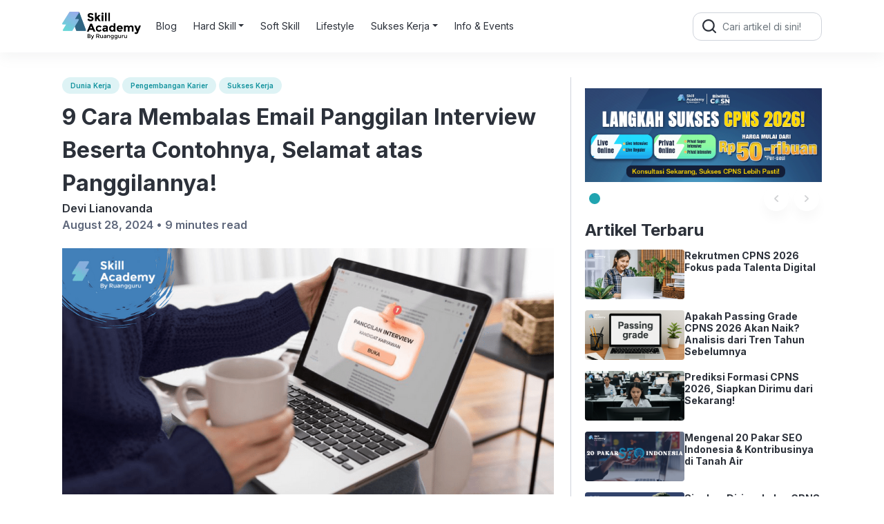

--- FILE ---
content_type: text/html; charset=UTF-8
request_url: https://blog.skillacademy.com/cara-membalas-email-panggilan-interview
body_size: 18589
content:
<!DOCTYPE html>
<html dir="ltr" lang="en-US" prefix="og: https://ogp.me/ns#">

<head>
  <meta charset="UTF-8">
  <meta name="viewport" content="width=device-width, initial-scale=1">
  
  <link rel="shortcut icon" href="https://skillacademy-demo.s3-ap-southeast-1.amazonaws.com/favicon.ico" />
  <!-- <link rel="profile" href="https://gmpg.org/xfn/11"> -->
  <link rel="pingback" href="https://blog.skillacademy.com/xmlrpc.php">
  <link rel="preconnect" href="https://fonts.googleapis.com">
  <link rel="preconnect" href="https://fonts.gstatic.com" crossorigin>
  <link href="https://fonts.googleapis.com/css2?family=Inter:wght@400;600;700&display=swap" rel="stylesheet">
  <link rel="stylesheet" href="https://blog.skillacademy.com/wp-content/themes/skillacademy/css/bootstrap.min.css">
  <link rel="stylesheet" href="https://blog.skillacademy.com/wp-content/themes/skillacademy/css/style.css">
  <script src="https://blog.skillacademy.com/wp-content/themes/skillacademy/js/jquery-3.6.3.min.js"></script>
  <script src="https://cdnjs.cloudflare.com/ajax/libs/popper.js/1.16.0/umd/popper.min.js"></script>
  <script src="https://blog.skillacademy.com/wp-content/themes/skillacademy/js/bootstrap.min.js"></script>
  <script src="https://blog.skillacademy.com/wp-content/themes/skillacademy/js/main.js"></script>
  <script src="https://blog.skillacademy.com/wp-content/themes/skillacademy/js/side-banner.js"></script>
  <meta name="author" content="Ruangguru Tech Team">

  <!-- Google Tag Manager -->
  <script>
    (function(w, d, s, l, i) {
      w[l] = w[l] || [];
      w[l].push({
        'gtm.start': new Date().getTime(),
        event: 'gtm.js'
      });
      var f = d.getElementsByTagName(s)[0],
        j = d.createElement(s),
        dl = l != 'dataLayer' ? '&l=' + l : '';
      j.async = true;
      j.src =
        'https://www.googletagmanager.com/gtm.js?id=' + i + dl;
      f.parentNode.insertBefore(j, f);
    })(window, document, 'script', 'dataLayer', 'GTM-T5SBK6R');
  </script>


  	<style>img:is([sizes="auto" i], [sizes^="auto," i]) { contain-intrinsic-size: 3000px 1500px }</style>
	
		<!-- All in One SEO Pro 4.8.0 - aioseo.com -->
		<title>9 Cara Tepat Membalas Email Panggilan Interview &amp; Contohnya</title>
	<meta name="description" content="Selamat! Kalau kamu baca artikel ini, berarti kamu baru mendapat email panggilan interview kerja. Ya, kan? Simak di sini biar tahu cara membalas email tersebut!" />
	<meta name="robots" content="max-image-preview:large" />
	<meta name="author" content="Devi Lianovanda"/>
	<link rel="canonical" href="https://blog.skillacademy.com/cara-membalas-email-panggilan-interview" />
	<meta name="generator" content="All in One SEO Pro (AIOSEO) 4.8.0" />
		<meta property="og:locale" content="en_US" />
		<meta property="og:site_name" content="Blog Pengembangan Skill &amp; Potensi Diri untuk Masa Depan Karirmu -" />
		<meta property="og:type" content="article" />
		<meta property="og:title" content="9 Cara Tepat Membalas Email Panggilan Interview &amp; Contohnya" />
		<meta property="og:description" content="Selamat! Kalau kamu baca artikel ini, berarti kamu baru mendapat email panggilan interview kerja. Ya, kan? Simak di sini biar tahu cara membalas email tersebut!" />
		<meta property="og:url" content="https://blog.skillacademy.com/cara-membalas-email-panggilan-interview" />
		<meta property="article:published_time" content="2024-08-28T04:22:29+00:00" />
		<meta property="article:modified_time" content="2024-08-28T04:34:55+00:00" />
		<meta name="twitter:card" content="summary_large_image" />
		<meta name="twitter:title" content="9 Cara Tepat Membalas Email Panggilan Interview &amp; Contohnya" />
		<meta name="twitter:description" content="Selamat! Kalau kamu baca artikel ini, berarti kamu baru mendapat email panggilan interview kerja. Ya, kan? Simak di sini biar tahu cara membalas email tersebut!" />
		<script type="application/ld+json" class="aioseo-schema">
			{"@context":"https:\/\/schema.org","@graph":[{"@type":"BlogPosting","@id":"https:\/\/blog.skillacademy.com\/cara-membalas-email-panggilan-interview#blogposting","name":"9 Cara Tepat Membalas Email Panggilan Interview & Contohnya","headline":"9 Cara Membalas Email Panggilan Interview Beserta Contohnya, Selamat atas Panggilannya!","author":{"@id":"https:\/\/blog.skillacademy.com\/author\/devi-lianovanda#author"},"publisher":{"@id":"https:\/\/blog.skillacademy.com\/#organization"},"image":{"@type":"ImageObject","url":"https:\/\/cdn-web.ruangguru.com\/file-uploader\/fe1ce585-f759-4270-b331-d9be82263c75.png"},"datePublished":"2024-08-28T11:22:29+07:00","dateModified":"2024-08-28T11:34:55+07:00","inLanguage":"en-US","mainEntityOfPage":{"@id":"https:\/\/blog.skillacademy.com\/cara-membalas-email-panggilan-interview#webpage"},"isPartOf":{"@id":"https:\/\/blog.skillacademy.com\/cara-membalas-email-panggilan-interview#webpage"},"articleSection":"Soft Skill, Dunia Kerja, Pengembangan Karier, Sukses Kerja"},{"@type":"BreadcrumbList","@id":"https:\/\/blog.skillacademy.com\/cara-membalas-email-panggilan-interview#breadcrumblist","itemListElement":[{"@type":"ListItem","@id":"https:\/\/blog.skillacademy.com\/#listItem","position":1,"name":"Home"}]},{"@type":"Organization","@id":"https:\/\/blog.skillacademy.com\/#organization","name":"Blog Pengembangan Skill & Potensi Diri untuk Masa Depan Karirmu","url":"https:\/\/blog.skillacademy.com\/"},{"@type":"Person","@id":"https:\/\/blog.skillacademy.com\/author\/devi-lianovanda#author","url":"https:\/\/blog.skillacademy.com\/author\/devi-lianovanda","name":"Devi Lianovanda"},{"@type":"WebPage","@id":"https:\/\/blog.skillacademy.com\/cara-membalas-email-panggilan-interview#webpage","url":"https:\/\/blog.skillacademy.com\/cara-membalas-email-panggilan-interview","name":"9 Cara Tepat Membalas Email Panggilan Interview & Contohnya","description":"Selamat! Kalau kamu baca artikel ini, berarti kamu baru mendapat email panggilan interview kerja. Ya, kan? Simak di sini biar tahu cara membalas email tersebut!","inLanguage":"en-US","isPartOf":{"@id":"https:\/\/blog.skillacademy.com\/#website"},"breadcrumb":{"@id":"https:\/\/blog.skillacademy.com\/cara-membalas-email-panggilan-interview#breadcrumblist"},"author":{"@id":"https:\/\/blog.skillacademy.com\/author\/devi-lianovanda#author"},"creator":{"@id":"https:\/\/blog.skillacademy.com\/author\/devi-lianovanda#author"},"image":{"@type":"ImageObject","url":"https:\/\/cdn-web.ruangguru.com\/file-uploader\/fe1ce585-f759-4270-b331-d9be82263c75.png","@id":"https:\/\/blog.skillacademy.com\/cara-membalas-email-panggilan-interview\/#mainImage"},"primaryImageOfPage":{"@id":"https:\/\/blog.skillacademy.com\/cara-membalas-email-panggilan-interview#mainImage"},"datePublished":"2024-08-28T11:22:29+07:00","dateModified":"2024-08-28T11:34:55+07:00"},{"@type":"WebSite","@id":"https:\/\/blog.skillacademy.com\/#website","url":"https:\/\/blog.skillacademy.com\/","name":"Blog Pengembangan Skill & Potensi Diri untuk Masa Depan Karirmu","inLanguage":"en-US","publisher":{"@id":"https:\/\/blog.skillacademy.com\/#organization"}}]}
		</script>
		<!-- All in One SEO Pro -->


	<!-- This site is optimized with the Yoast SEO plugin v25.9 - https://yoast.com/wordpress/plugins/seo/ -->
	<link rel="canonical" href="https://blog.skillacademy.com/cara-membalas-email-panggilan-interview" />
	<meta property="og:locale" content="en_US" />
	<meta property="og:type" content="article" />
	<meta property="og:title" content="9 Cara Membalas Email Panggilan Interview Beserta Contohnya, Selamat atas Panggilannya! - Blog Pengembangan Skill &amp; Potensi Diri untuk Masa Depan Karirmu" />
	<meta property="og:description" content="Dapat panggilan interview dari HRD, tapi bingung bagaimana cara membalasnya? Berikut ini cara membalas email panggilan interview dan contohnya yang bisa kamu jadikan referensi Setelah menyebar banyak lamaran kerja dan menerima banyak penolakan atau dibiarkan tanpa kabar (di-ghosting HRD), akhirnya kamu berhasil dapat email undangan interview kerja. Yeay, selamat! Tapi, jangan lupa untuk membalas email [&hellip;]" />
	<meta property="og:url" content="https://blog.skillacademy.com/cara-membalas-email-panggilan-interview" />
	<meta property="og:site_name" content="Blog Pengembangan Skill &amp; Potensi Diri untuk Masa Depan Karirmu" />
	<meta property="article:published_time" content="2024-08-28T04:22:29+00:00" />
	<meta property="article:modified_time" content="2024-08-28T04:34:55+00:00" />
	<meta name="author" content="Devi Lianovanda" />
	<meta name="twitter:card" content="summary_large_image" />
	<meta name="twitter:label1" content="Written by" />
	<meta name="twitter:data1" content="Devi Lianovanda" />
	<meta name="twitter:label2" content="Est. reading time" />
	<meta name="twitter:data2" content="8 minutes" />
	<script type="application/ld+json" class="yoast-schema-graph">{"@context":"https://schema.org","@graph":[{"@type":"WebPage","@id":"https://blog.skillacademy.com/cara-membalas-email-panggilan-interview","url":"https://blog.skillacademy.com/cara-membalas-email-panggilan-interview","name":"9 Cara Membalas Email Panggilan Interview Beserta Contohnya, Selamat atas Panggilannya! - Blog Pengembangan Skill &amp; Potensi Diri untuk Masa Depan Karirmu","isPartOf":{"@id":"https://blog.skillacademy.com/#website"},"primaryImageOfPage":{"@id":"https://blog.skillacademy.com/cara-membalas-email-panggilan-interview#primaryimage"},"image":{"@id":"https://blog.skillacademy.com/cara-membalas-email-panggilan-interview#primaryimage"},"thumbnailUrl":"https://cdn-web.ruangguru.com/file-uploader/fe1ce585-f759-4270-b331-d9be82263c75.png","datePublished":"2024-08-28T04:22:29+00:00","dateModified":"2024-08-28T04:34:55+00:00","author":{"@id":"https://blog.skillacademy.com/#/schema/person/c27c7559d558785408001b4210cad642"},"breadcrumb":{"@id":"https://blog.skillacademy.com/cara-membalas-email-panggilan-interview#breadcrumb"},"inLanguage":"en-US","potentialAction":[{"@type":"ReadAction","target":["https://blog.skillacademy.com/cara-membalas-email-panggilan-interview"]}]},{"@type":"ImageObject","inLanguage":"en-US","@id":"https://blog.skillacademy.com/cara-membalas-email-panggilan-interview#primaryimage","url":"https://cdn-web.ruangguru.com/file-uploader/fe1ce585-f759-4270-b331-d9be82263c75.png","contentUrl":"https://cdn-web.ruangguru.com/file-uploader/fe1ce585-f759-4270-b331-d9be82263c75.png"},{"@type":"BreadcrumbList","@id":"https://blog.skillacademy.com/cara-membalas-email-panggilan-interview#breadcrumb","itemListElement":[{"@type":"ListItem","position":1,"name":"Home","item":"https://blog.skillacademy.com/"},{"@type":"ListItem","position":2,"name":"9 Cara Membalas Email Panggilan Interview Beserta Contohnya, Selamat atas Panggilannya!"}]},{"@type":"WebSite","@id":"https://blog.skillacademy.com/#website","url":"https://blog.skillacademy.com/","name":"Blog Pengembangan Skill &amp; Potensi Diri untuk Masa Depan Karirmu","description":"","potentialAction":[{"@type":"SearchAction","target":{"@type":"EntryPoint","urlTemplate":"https://blog.skillacademy.com/?s={search_term_string}"},"query-input":{"@type":"PropertyValueSpecification","valueRequired":true,"valueName":"search_term_string"}}],"inLanguage":"en-US"},{"@type":"Person","@id":"https://blog.skillacademy.com/#/schema/person/c27c7559d558785408001b4210cad642","name":"Devi Lianovanda","image":{"@type":"ImageObject","inLanguage":"en-US","@id":"https://blog.skillacademy.com/#/schema/person/image/","url":"https://secure.gravatar.com/avatar/?s=96&d=mm&r=g","contentUrl":"https://secure.gravatar.com/avatar/?s=96&d=mm&r=g","caption":"Devi Lianovanda"},"url":"https://blog.skillacademy.com/author/devi-lianovanda"}]}</script>
	<!-- / Yoast SEO plugin. -->


<link rel="alternate" type="application/rss+xml" title="Blog Pengembangan Skill &amp; Potensi Diri untuk Masa Depan Karirmu &raquo; 9 Cara Membalas Email Panggilan Interview Beserta Contohnya, Selamat atas Panggilannya! Comments Feed" href="https://blog.skillacademy.com/cara-membalas-email-panggilan-interview/feed" />
<script type="text/javascript">
/* <![CDATA[ */
window._wpemojiSettings = {"baseUrl":"https:\/\/s.w.org\/images\/core\/emoji\/15.1.0\/72x72\/","ext":".png","svgUrl":"https:\/\/s.w.org\/images\/core\/emoji\/15.1.0\/svg\/","svgExt":".svg","source":{"concatemoji":"https:\/\/blog.skillacademy.com\/wp-includes\/js\/wp-emoji-release.min.js?ver=6.8.1"}};
/*! This file is auto-generated */
!function(i,n){var o,s,e;function c(e){try{var t={supportTests:e,timestamp:(new Date).valueOf()};sessionStorage.setItem(o,JSON.stringify(t))}catch(e){}}function p(e,t,n){e.clearRect(0,0,e.canvas.width,e.canvas.height),e.fillText(t,0,0);var t=new Uint32Array(e.getImageData(0,0,e.canvas.width,e.canvas.height).data),r=(e.clearRect(0,0,e.canvas.width,e.canvas.height),e.fillText(n,0,0),new Uint32Array(e.getImageData(0,0,e.canvas.width,e.canvas.height).data));return t.every(function(e,t){return e===r[t]})}function u(e,t,n){switch(t){case"flag":return n(e,"\ud83c\udff3\ufe0f\u200d\u26a7\ufe0f","\ud83c\udff3\ufe0f\u200b\u26a7\ufe0f")?!1:!n(e,"\ud83c\uddfa\ud83c\uddf3","\ud83c\uddfa\u200b\ud83c\uddf3")&&!n(e,"\ud83c\udff4\udb40\udc67\udb40\udc62\udb40\udc65\udb40\udc6e\udb40\udc67\udb40\udc7f","\ud83c\udff4\u200b\udb40\udc67\u200b\udb40\udc62\u200b\udb40\udc65\u200b\udb40\udc6e\u200b\udb40\udc67\u200b\udb40\udc7f");case"emoji":return!n(e,"\ud83d\udc26\u200d\ud83d\udd25","\ud83d\udc26\u200b\ud83d\udd25")}return!1}function f(e,t,n){var r="undefined"!=typeof WorkerGlobalScope&&self instanceof WorkerGlobalScope?new OffscreenCanvas(300,150):i.createElement("canvas"),a=r.getContext("2d",{willReadFrequently:!0}),o=(a.textBaseline="top",a.font="600 32px Arial",{});return e.forEach(function(e){o[e]=t(a,e,n)}),o}function t(e){var t=i.createElement("script");t.src=e,t.defer=!0,i.head.appendChild(t)}"undefined"!=typeof Promise&&(o="wpEmojiSettingsSupports",s=["flag","emoji"],n.supports={everything:!0,everythingExceptFlag:!0},e=new Promise(function(e){i.addEventListener("DOMContentLoaded",e,{once:!0})}),new Promise(function(t){var n=function(){try{var e=JSON.parse(sessionStorage.getItem(o));if("object"==typeof e&&"number"==typeof e.timestamp&&(new Date).valueOf()<e.timestamp+604800&&"object"==typeof e.supportTests)return e.supportTests}catch(e){}return null}();if(!n){if("undefined"!=typeof Worker&&"undefined"!=typeof OffscreenCanvas&&"undefined"!=typeof URL&&URL.createObjectURL&&"undefined"!=typeof Blob)try{var e="postMessage("+f.toString()+"("+[JSON.stringify(s),u.toString(),p.toString()].join(",")+"));",r=new Blob([e],{type:"text/javascript"}),a=new Worker(URL.createObjectURL(r),{name:"wpTestEmojiSupports"});return void(a.onmessage=function(e){c(n=e.data),a.terminate(),t(n)})}catch(e){}c(n=f(s,u,p))}t(n)}).then(function(e){for(var t in e)n.supports[t]=e[t],n.supports.everything=n.supports.everything&&n.supports[t],"flag"!==t&&(n.supports.everythingExceptFlag=n.supports.everythingExceptFlag&&n.supports[t]);n.supports.everythingExceptFlag=n.supports.everythingExceptFlag&&!n.supports.flag,n.DOMReady=!1,n.readyCallback=function(){n.DOMReady=!0}}).then(function(){return e}).then(function(){var e;n.supports.everything||(n.readyCallback(),(e=n.source||{}).concatemoji?t(e.concatemoji):e.wpemoji&&e.twemoji&&(t(e.twemoji),t(e.wpemoji)))}))}((window,document),window._wpemojiSettings);
/* ]]> */
</script>
<style id='wp-emoji-styles-inline-css' type='text/css'>

	img.wp-smiley, img.emoji {
		display: inline !important;
		border: none !important;
		box-shadow: none !important;
		height: 1em !important;
		width: 1em !important;
		margin: 0 0.07em !important;
		vertical-align: -0.1em !important;
		background: none !important;
		padding: 0 !important;
	}
</style>
<link rel='stylesheet' id='wp-block-library-css' href='https://blog.skillacademy.com/wp-includes/css/dist/block-library/style.min.css?ver=6.8.1' type='text/css' media='all' />
<style id='classic-theme-styles-inline-css' type='text/css'>
/*! This file is auto-generated */
.wp-block-button__link{color:#fff;background-color:#32373c;border-radius:9999px;box-shadow:none;text-decoration:none;padding:calc(.667em + 2px) calc(1.333em + 2px);font-size:1.125em}.wp-block-file__button{background:#32373c;color:#fff;text-decoration:none}
</style>
<style id='global-styles-inline-css' type='text/css'>
:root{--wp--preset--aspect-ratio--square: 1;--wp--preset--aspect-ratio--4-3: 4/3;--wp--preset--aspect-ratio--3-4: 3/4;--wp--preset--aspect-ratio--3-2: 3/2;--wp--preset--aspect-ratio--2-3: 2/3;--wp--preset--aspect-ratio--16-9: 16/9;--wp--preset--aspect-ratio--9-16: 9/16;--wp--preset--color--black: #000000;--wp--preset--color--cyan-bluish-gray: #abb8c3;--wp--preset--color--white: #ffffff;--wp--preset--color--pale-pink: #f78da7;--wp--preset--color--vivid-red: #cf2e2e;--wp--preset--color--luminous-vivid-orange: #ff6900;--wp--preset--color--luminous-vivid-amber: #fcb900;--wp--preset--color--light-green-cyan: #7bdcb5;--wp--preset--color--vivid-green-cyan: #00d084;--wp--preset--color--pale-cyan-blue: #8ed1fc;--wp--preset--color--vivid-cyan-blue: #0693e3;--wp--preset--color--vivid-purple: #9b51e0;--wp--preset--gradient--vivid-cyan-blue-to-vivid-purple: linear-gradient(135deg,rgba(6,147,227,1) 0%,rgb(155,81,224) 100%);--wp--preset--gradient--light-green-cyan-to-vivid-green-cyan: linear-gradient(135deg,rgb(122,220,180) 0%,rgb(0,208,130) 100%);--wp--preset--gradient--luminous-vivid-amber-to-luminous-vivid-orange: linear-gradient(135deg,rgba(252,185,0,1) 0%,rgba(255,105,0,1) 100%);--wp--preset--gradient--luminous-vivid-orange-to-vivid-red: linear-gradient(135deg,rgba(255,105,0,1) 0%,rgb(207,46,46) 100%);--wp--preset--gradient--very-light-gray-to-cyan-bluish-gray: linear-gradient(135deg,rgb(238,238,238) 0%,rgb(169,184,195) 100%);--wp--preset--gradient--cool-to-warm-spectrum: linear-gradient(135deg,rgb(74,234,220) 0%,rgb(151,120,209) 20%,rgb(207,42,186) 40%,rgb(238,44,130) 60%,rgb(251,105,98) 80%,rgb(254,248,76) 100%);--wp--preset--gradient--blush-light-purple: linear-gradient(135deg,rgb(255,206,236) 0%,rgb(152,150,240) 100%);--wp--preset--gradient--blush-bordeaux: linear-gradient(135deg,rgb(254,205,165) 0%,rgb(254,45,45) 50%,rgb(107,0,62) 100%);--wp--preset--gradient--luminous-dusk: linear-gradient(135deg,rgb(255,203,112) 0%,rgb(199,81,192) 50%,rgb(65,88,208) 100%);--wp--preset--gradient--pale-ocean: linear-gradient(135deg,rgb(255,245,203) 0%,rgb(182,227,212) 50%,rgb(51,167,181) 100%);--wp--preset--gradient--electric-grass: linear-gradient(135deg,rgb(202,248,128) 0%,rgb(113,206,126) 100%);--wp--preset--gradient--midnight: linear-gradient(135deg,rgb(2,3,129) 0%,rgb(40,116,252) 100%);--wp--preset--font-size--small: 13px;--wp--preset--font-size--medium: 20px;--wp--preset--font-size--large: 36px;--wp--preset--font-size--x-large: 42px;--wp--preset--spacing--20: 0.44rem;--wp--preset--spacing--30: 0.67rem;--wp--preset--spacing--40: 1rem;--wp--preset--spacing--50: 1.5rem;--wp--preset--spacing--60: 2.25rem;--wp--preset--spacing--70: 3.38rem;--wp--preset--spacing--80: 5.06rem;--wp--preset--shadow--natural: 6px 6px 9px rgba(0, 0, 0, 0.2);--wp--preset--shadow--deep: 12px 12px 50px rgba(0, 0, 0, 0.4);--wp--preset--shadow--sharp: 6px 6px 0px rgba(0, 0, 0, 0.2);--wp--preset--shadow--outlined: 6px 6px 0px -3px rgba(255, 255, 255, 1), 6px 6px rgba(0, 0, 0, 1);--wp--preset--shadow--crisp: 6px 6px 0px rgba(0, 0, 0, 1);}:where(.is-layout-flex){gap: 0.5em;}:where(.is-layout-grid){gap: 0.5em;}body .is-layout-flex{display: flex;}.is-layout-flex{flex-wrap: wrap;align-items: center;}.is-layout-flex > :is(*, div){margin: 0;}body .is-layout-grid{display: grid;}.is-layout-grid > :is(*, div){margin: 0;}:where(.wp-block-columns.is-layout-flex){gap: 2em;}:where(.wp-block-columns.is-layout-grid){gap: 2em;}:where(.wp-block-post-template.is-layout-flex){gap: 1.25em;}:where(.wp-block-post-template.is-layout-grid){gap: 1.25em;}.has-black-color{color: var(--wp--preset--color--black) !important;}.has-cyan-bluish-gray-color{color: var(--wp--preset--color--cyan-bluish-gray) !important;}.has-white-color{color: var(--wp--preset--color--white) !important;}.has-pale-pink-color{color: var(--wp--preset--color--pale-pink) !important;}.has-vivid-red-color{color: var(--wp--preset--color--vivid-red) !important;}.has-luminous-vivid-orange-color{color: var(--wp--preset--color--luminous-vivid-orange) !important;}.has-luminous-vivid-amber-color{color: var(--wp--preset--color--luminous-vivid-amber) !important;}.has-light-green-cyan-color{color: var(--wp--preset--color--light-green-cyan) !important;}.has-vivid-green-cyan-color{color: var(--wp--preset--color--vivid-green-cyan) !important;}.has-pale-cyan-blue-color{color: var(--wp--preset--color--pale-cyan-blue) !important;}.has-vivid-cyan-blue-color{color: var(--wp--preset--color--vivid-cyan-blue) !important;}.has-vivid-purple-color{color: var(--wp--preset--color--vivid-purple) !important;}.has-black-background-color{background-color: var(--wp--preset--color--black) !important;}.has-cyan-bluish-gray-background-color{background-color: var(--wp--preset--color--cyan-bluish-gray) !important;}.has-white-background-color{background-color: var(--wp--preset--color--white) !important;}.has-pale-pink-background-color{background-color: var(--wp--preset--color--pale-pink) !important;}.has-vivid-red-background-color{background-color: var(--wp--preset--color--vivid-red) !important;}.has-luminous-vivid-orange-background-color{background-color: var(--wp--preset--color--luminous-vivid-orange) !important;}.has-luminous-vivid-amber-background-color{background-color: var(--wp--preset--color--luminous-vivid-amber) !important;}.has-light-green-cyan-background-color{background-color: var(--wp--preset--color--light-green-cyan) !important;}.has-vivid-green-cyan-background-color{background-color: var(--wp--preset--color--vivid-green-cyan) !important;}.has-pale-cyan-blue-background-color{background-color: var(--wp--preset--color--pale-cyan-blue) !important;}.has-vivid-cyan-blue-background-color{background-color: var(--wp--preset--color--vivid-cyan-blue) !important;}.has-vivid-purple-background-color{background-color: var(--wp--preset--color--vivid-purple) !important;}.has-black-border-color{border-color: var(--wp--preset--color--black) !important;}.has-cyan-bluish-gray-border-color{border-color: var(--wp--preset--color--cyan-bluish-gray) !important;}.has-white-border-color{border-color: var(--wp--preset--color--white) !important;}.has-pale-pink-border-color{border-color: var(--wp--preset--color--pale-pink) !important;}.has-vivid-red-border-color{border-color: var(--wp--preset--color--vivid-red) !important;}.has-luminous-vivid-orange-border-color{border-color: var(--wp--preset--color--luminous-vivid-orange) !important;}.has-luminous-vivid-amber-border-color{border-color: var(--wp--preset--color--luminous-vivid-amber) !important;}.has-light-green-cyan-border-color{border-color: var(--wp--preset--color--light-green-cyan) !important;}.has-vivid-green-cyan-border-color{border-color: var(--wp--preset--color--vivid-green-cyan) !important;}.has-pale-cyan-blue-border-color{border-color: var(--wp--preset--color--pale-cyan-blue) !important;}.has-vivid-cyan-blue-border-color{border-color: var(--wp--preset--color--vivid-cyan-blue) !important;}.has-vivid-purple-border-color{border-color: var(--wp--preset--color--vivid-purple) !important;}.has-vivid-cyan-blue-to-vivid-purple-gradient-background{background: var(--wp--preset--gradient--vivid-cyan-blue-to-vivid-purple) !important;}.has-light-green-cyan-to-vivid-green-cyan-gradient-background{background: var(--wp--preset--gradient--light-green-cyan-to-vivid-green-cyan) !important;}.has-luminous-vivid-amber-to-luminous-vivid-orange-gradient-background{background: var(--wp--preset--gradient--luminous-vivid-amber-to-luminous-vivid-orange) !important;}.has-luminous-vivid-orange-to-vivid-red-gradient-background{background: var(--wp--preset--gradient--luminous-vivid-orange-to-vivid-red) !important;}.has-very-light-gray-to-cyan-bluish-gray-gradient-background{background: var(--wp--preset--gradient--very-light-gray-to-cyan-bluish-gray) !important;}.has-cool-to-warm-spectrum-gradient-background{background: var(--wp--preset--gradient--cool-to-warm-spectrum) !important;}.has-blush-light-purple-gradient-background{background: var(--wp--preset--gradient--blush-light-purple) !important;}.has-blush-bordeaux-gradient-background{background: var(--wp--preset--gradient--blush-bordeaux) !important;}.has-luminous-dusk-gradient-background{background: var(--wp--preset--gradient--luminous-dusk) !important;}.has-pale-ocean-gradient-background{background: var(--wp--preset--gradient--pale-ocean) !important;}.has-electric-grass-gradient-background{background: var(--wp--preset--gradient--electric-grass) !important;}.has-midnight-gradient-background{background: var(--wp--preset--gradient--midnight) !important;}.has-small-font-size{font-size: var(--wp--preset--font-size--small) !important;}.has-medium-font-size{font-size: var(--wp--preset--font-size--medium) !important;}.has-large-font-size{font-size: var(--wp--preset--font-size--large) !important;}.has-x-large-font-size{font-size: var(--wp--preset--font-size--x-large) !important;}
:where(.wp-block-post-template.is-layout-flex){gap: 1.25em;}:where(.wp-block-post-template.is-layout-grid){gap: 1.25em;}
:where(.wp-block-columns.is-layout-flex){gap: 2em;}:where(.wp-block-columns.is-layout-grid){gap: 2em;}
:root :where(.wp-block-pullquote){font-size: 1.5em;line-height: 1.6;}
</style>
<link rel="https://api.w.org/" href="https://blog.skillacademy.com/wp-json/" /><link rel="alternate" title="JSON" type="application/json" href="https://blog.skillacademy.com/wp-json/wp/v2/posts/328" /><link rel="EditURI" type="application/rsd+xml" title="RSD" href="https://blog.skillacademy.com/xmlrpc.php?rsd" />
<meta name="generator" content="WordPress 6.8.1" />
<link rel='shortlink' href='https://blog.skillacademy.com/?p=328' />
<link rel="alternate" title="oEmbed (JSON)" type="application/json+oembed" href="https://blog.skillacademy.com/wp-json/oembed/1.0/embed?url=https%3A%2F%2Fblog.skillacademy.com%2Fcara-membalas-email-panggilan-interview" />
<link rel="alternate" title="oEmbed (XML)" type="text/xml+oembed" href="https://blog.skillacademy.com/wp-json/oembed/1.0/embed?url=https%3A%2F%2Fblog.skillacademy.com%2Fcara-membalas-email-panggilan-interview&#038;format=xml" />
</head>

<body class="wp-singular post-template-default single single-post postid-328 single-format-standard wp-theme-skillacademy">
  <!-- Google Tag Manager (noscript) -->
  <noscript><iframe src="https://www.googletagmanager.com/ns.html?id=GTM-T5SBK6R" height="0" width="0" style="display:none;visibility:hidden"></iframe></noscript>
  <!-- End Google Tag Manager (noscript) -->
  <header class="header">
    <div class="container">
      <nav class="navbar navbar-expand-lg header-inner">
    <div style="display:flex; gap:12px;">
        <button class="navbar-toggler" type="button" data-bs-toggle="collapse" data-bs-target="#navbarSupportedContent" aria-controls="navbarSupportedContent" aria-expanded="false" aria-label="Toggle navigation">
            <img alt="menu" src="https://cdn-web-2.ruangguru.com/file-uploader/lp/beba4a70-3971-41be-9364-f9ee6857b192.svg" loading="lazy" width="30px" height="32px" />
        </button>
        <a href="https://skillacademy.com" class="header-logo">
            <picture>
                <source srcset="https://cdn-web-2.ruangguru.com/static/skillacademy.png?height=80&convert=webp" type="image/webp">
                <source srcset="https://cdn-web-2.ruangguru.com/static/skillacademy.png?height=80" type="image/png">
                <img loading="lazy" src="https://cdn-web-2.ruangguru.com/static/skillacademy.png" height="40px" width="auto" alt="Logo">
            </picture>
        </a>
    </div>
    <form class="form-inline my-2 my-lg-0" role="search" method="get" id="searchformmobile" class="searchform" action="https://blog.skillacademy.com/">
        <div>
            <label class="screen-reader-text" for="s">Search for:</label>
            <div class="input-group input-group-sm">
                <span class="input-group-text" id="search-2"><img width="20px" height="20px" loading="lazy" src="https://cdn-web-2.ruangguru.com/file-uploader/lp/baf38d7b-226b-4374-8b2b-e49766395871.png" alt="" /></span>
                <input type="text" value="" name="s" class="form-control" placeholder="Cari artikel di sini!" aria-label="Cari artikel di sini!" aria-describedby="Cari artikel di sini!">

            </div>
        </div>
    </form>

    <div class="collapse navbar-collapse dropdown-hover-all" id="navbarSupportedContent">
        <div class="d-lg-none navbar-head-collapse">
            <a href="https://skillacademy.com" class="header-logo">
                <picture>
                    <source srcset="https://cdn-web-2.ruangguru.com/static/skillacademy.png?height=80&convert=webp" type="image/webp">
                    <source srcset="https://cdn-web-2.ruangguru.com/static/skillacademy.png?height=80" type="image/png">
                    <img loading="lazy" src="https://cdn-web-2.ruangguru.com/static/skillacademy.png" height="40px" width="auto" alt="Logo">
                </picture>
            </a>
            <button class="navbar-toggler" type="button" data-bs-toggle="collapse" data-bs-target="#navbarSupportedContent" aria-controls="navbarSupportedContent" aria-expanded="false" aria-label="Toggle navigation">
                X
            </button>
        </div>
        <ul class="navbar-nav me-auto mb-2 mb-lg-0">
            <li class="nav-item">
                <a class="nav-link" href="https://blog.skillacademy.com/">Blog</a>
            </li>

                            <li class="nav-item dropdown dropdown-hover">
                    <a class="nav-link dropdown-toggle" href="https://blog.skillacademy.com/tag/hard-skill" id="nav1" data-bs-toggle="dropdown" aria-haspopup="true" aria-expanded="false">Hard Skill</a>
                                            <div class="dropdown-menu" aria-labelledby="nav1">
                            
                                        <a class="dropdown-item" id="nav1-menu0" href="https://blog.skillacademy.com/tag/bisnis-dan-keuangan">Bisnis dan Keuangan</a>
                            
                                        <a class="dropdown-item" id="nav1-menu1" href="https://blog.skillacademy.com/tag/pemasaran">Pemasaran</a>
                            
                                        <a class="dropdown-item" id="nav1-menu2" href="https://blog.skillacademy.com/tag/teknologi">Teknologi</a>
                            
                        </div>
                                    </li>

                            <li class="nav-item">
                    <a class="nav-link " href="https://blog.skillacademy.com/tag/soft-skill" id="nav2" >Soft Skill</a>
                                    </li>

                            <li class="nav-item">
                    <a class="nav-link " href="https://blog.skillacademy.com/tag/lifestyle" id="nav3" >Lifestyle</a>
                                    </li>

                            <li class="nav-item dropdown dropdown-hover">
                    <a class="nav-link dropdown-toggle" href="https://blog.skillacademy.com/tag/sukses-kerja" id="nav4" data-bs-toggle="dropdown" aria-haspopup="true" aria-expanded="false">Sukses Kerja</a>
                                            <div class="dropdown-menu" aria-labelledby="nav4">
                            
                                        <a class="dropdown-item" id="nav4-menu0" href="https://blog.skillacademy.com/tag/dunia-kerja">Dunia Kerja</a>
                            
                        </div>
                                    </li>

                            <li class="nav-item">
                    <a class="nav-link " href="https://blog.skillacademy.com/tag/info-events" id="nav5" >Info & Events</a>
                                    </li>

            

        </ul>

        <form class="form-inline my-2 my-lg-0" role="search" method="get" id="searchform" class="searchform" action="https://blog.skillacademy.com/">
            <div>
                <label class="screen-reader-text" for="s">Search for:</label>
                <div class="input-group input-group-sm">
                    <span class="input-group-text" id="search-2"><img width="20px" height="20px" loading="lazy" src="https://cdn-web-2.ruangguru.com/file-uploader/lp/baf38d7b-226b-4374-8b2b-e49766395871.png" alt="" /></span>
                    <input type="text" value="" name="s" class="form-control" placeholder="Cari artikel di sini!" aria-label="Cari artikel di sini!" aria-describedby="Cari artikel di sini!">

                </div>
            </div>
        </form>
    </div>

</nav>

<script>
    (function($bs) {
        const CLASS_NAME = 'has-child-dropdown-show';
        $bs.Dropdown.prototype.toggle = function(_orginal) {
            return function() {
                document.querySelectorAll('.' + CLASS_NAME).forEach(function(e) {
                    e.classList.remove(CLASS_NAME);
                });
                let dd = this._element.closest('.dropdown').parentNode.closest('.dropdown');
                for (; dd && dd !== document; dd = dd.parentNode.closest('.dropdown')) {
                    dd.classList.add(CLASS_NAME);
                }
                return _orginal.call(this);
            }
        }($bs.Dropdown.prototype.toggle);

        document.querySelectorAll('.dropdown').forEach(function(dd) {
            dd.addEventListener('hide.bs.dropdown', function(e) {
                if (this.classList.contains(CLASS_NAME)) {
                    this.classList.remove(CLASS_NAME);
                    e.preventDefault();
                }
                e.stopPropagation(); // do not need pop in multi level mode
            });
        });

        // for hover
        document.querySelectorAll('.dropdown-hover, .dropdown-hover-all .dropdown').forEach(function(dd) {
            dd.addEventListener('mouseenter', function(e) {
                let toggle = e.target.querySelector(':scope>[data-bs-toggle="dropdown"]');
                if (!toggle.classList.contains('show')) {
                    $bs.Dropdown.getOrCreateInstance(toggle).toggle();
                    dd.classList.add(CLASS_NAME);
                    $bs.Dropdown.clearMenus(e);
                }
            });
            dd.addEventListener('mouseleave', function(e) {
                let toggle = e.target.querySelector(':scope>[data-bs-toggle="dropdown"]');
                if (toggle.classList.contains('show')) {
                    $bs.Dropdown.getOrCreateInstance(toggle).toggle();
                }
            });
        });
    })(bootstrap);

    $(document).ready(() => {
        if ($(window).width() > 991) {
            $("a[data-bs-toggle='dropdown']").click(function() {
                window.location = $(this).attr('href');
            });
        }
    })
</script>
    </div>
  </header>

<div class="main-content">
<div class="side-banner-mobile">
  </div>
  <div class="glider-navigation mobile">
      <div role="tablist" class="dots" id="side-banner-mobile-dots"></div>
      <div class="glider-button-navigation">
          <button aria-label="Previous" class="glider-prev" id="side-banner-mobile-prev"><img src="https://cdn-web-2.ruangguru.com/landing-pages/assets/412de767-9fab-4a4e-9a21-09b7ac9c5f96.png"></button>
          <button aria-label="Next" class="glider-next" id="side-banner-mobile-next">
              <img src="https://cdn-web-2.ruangguru.com/landing-pages/assets/754b0134-4f20-4cdd-af8c-d5918044d734.png">
          </button>
      </div>
  </div>
  <div class="container">
    <div class="row">
      <div class="col-md-8 post">
                    <div class="content">
              <div class="content-meta-tags">
                <a href="https://blog.skillacademy.com/tag/dunia-kerja" rel="tag">Dunia Kerja</a>&nbsp;<a href="https://blog.skillacademy.com/tag/pengembangan-karier" rel="tag">Pengembangan Karier</a>&nbsp;<a href="https://blog.skillacademy.com/tag/sukses-kerja" rel="tag">Sukses Kerja</a>              </div>
              <h1 class="content-title">
                9 Cara Membalas Email Panggilan Interview Beserta Contohnya, Selamat atas Panggilannya!              </h1>
              <div class="content-meta">
                <p class="content-author"><a href="https://blog.skillacademy.com/author/devi-lianovanda" class="">Devi Lianovanda</a> </p>
                <p class="content-info"><span>August 28, 2024 • </span> <span>9 minutes read</span></p>
                <br />
              </div>
              <div class="content-body">
                <p style="text-align: left;"><img decoding="async" class="alignnone size-medium" src="https://cdn-web.ruangguru.com/file-uploader/fe1ce585-f759-4270-b331-d9be82263c75.png" alt="Cara Membalas Email Pangilan Interview" /></p>
<blockquote>
<p style="text-align: center; font-size: 16px;"><em><span style="font-size: 10pt;">Dapat panggilan interview dari HRD, tapi bingung bagaimana cara membalasnya? Berikut ini cara membalas email panggilan interview dan contohnya yang bisa kamu jadikan referensi</span></em></p>
</blockquote>
<hr />
<p style="text-align: justify;">Setelah menyebar banyak lamaran kerja dan menerima banyak penolakan atau dibiarkan tanpa kabar (<em><a href="/penyebab-dan-cara-mengatasi-hrd-ghosting" rel="noopener">di-ghosting</a></em><a id="__hsNewLink" href="/penyebab-dan-cara-mengatasi-hrd-ghosting" rel="noopener"> HRD</a>), akhirnya kamu berhasil dapat email undangan interview kerja. <em>Yeay</em>, selamat! Tapi, jangan lupa untuk membalas email panggilan interview dari HRD terlebih dahulu ya.</p>
<p style="text-align: justify;"><strong>Kenapa membalas email dari HRD penting? Dengan membalas email tersebut, kamu memberikan informasi yang jelas kepada perekrut </strong>apakah kamu dapat menghadiri wawancara kerja, perlu menjadwalkan ulang <em>(reschedule)</em>, atau menolak tawaran interview tersebut. Selain itu, membalas email undangan interview dari HRD juga merupakan komunikasi awal dengan perekrut yang juga dapat memberikan kesan baik.</p>
<p style="text-align: justify;">Berikut merupakan beberapa cara membalas panggilan interview via email dari HRD:</p>
<p style="text-align: justify; font-weight: bold;"><img decoding="async" style="width: 600px; margin-left: auto; margin-right: auto; display: block;" src="https://cdn-web.ruangguru.com/landing-pages/assets/hs/cara%20membalas%20email%20undangan%20interview.jpg" alt="cara membalas email undangan interview" width="600" /></p>
<p style="text-align: justify;">Untuk tahu lebih lengkap dan contohnya, simak penjelasan berikut ini!</p>
<p>&nbsp;</p>
<h2><span style="font-family: georgia, palatino, serif; font-size: 18pt; background-color: transparent; font-weight: bold;">Cara membalas email panggilan interview</span></h2>
<p style="text-align: justify;">Apabila kamu masih bingung bagaimana cara membalas email panggilan interview dengan baik dan benar, coba 9 tips ini!</p>
<h3 style="font-size: 16px; font-weight: bold;"><span style="font-size: 14pt;">1. Balas email sesegera mungkin</span></h3>
<p style="text-align: justify;">Jika kamu sudah mendapat email panggilan interview, segera balas dengan jawaban kamu. Jangan menunda-nunda agar prosesnya lancar dan kamu dapat mempersiapkan diri dengan baik sebelum interview.</p>
<p style="text-align: justify;">Misalnya, waktu yang telah dijadwalkan HRD ternyata tidak sesuai dengan waktumu, maka kamu masih bisa meminta <em>reschedule</em>. Atau apabila perekrut ingin kamu mencantumkan dokumen tambahan seperti portofolio, maka kamu memiliki waktu untuk mempersiapkannya terlebih dahulu.</p>
<p style="text-align: justify;">Ohiya, jika sedang aktif melamar kerja, kamu harus rajin-rajin mengecek email termasuk folder spam. Tidak jarang, email dari perekrut masuk ke folder tersebut.</p>
<p>&nbsp;</p>
<h3 style="font-weight: bold;"><span style="font-size: 14pt;">2. Awali dengan salam pembuka</span></h3>
<p style="text-align: justify;">Saat kamu menuliskan email balasan, jangan lupa untuk memberikan salam pembuka secara resmi dan sopan kepada perekrut pada bagian awal email. Kamu bisa menyebutkan nama perekrut apabila kamu mengetahuinya.</p>
<p style="text-align: justify;">Contoh:</p>
<p style="text-align: justify;"><em>Yth, Bapak/Ibu [nama recruiter]</em></p>
<p style="text-align: justify;"><em>Dear, [nama recruiter]</em></p>
<p style="text-align: justify;"><strong>Apabila kamu tidak mengetahui nama perekrut, kamu bisa menuliskan dengan cara berikut:</strong></p>
<p style="text-align: justify;"><em>Yth, HRD [nama perusahaan]</em></p>
<p style="text-align: justify;"><em>Dear hiring manager</em></p>
<p style="text-align: justify;"><em>Dear HRD of [nama perusahaan].<br />
</em></p>
<p>&nbsp;</p>
<h3 style="font-size: 16px; font-weight: bold;"><span style="font-size: 14pt;">3. Ucapkan terima kasih</span></h3>
<p style="text-align: justify;">Selanjutnya, jangan lupa menyampaikan terima kasih kepada HRD atau perekrut karena telah memberi kesempatan untuk wawancara kerja kepada kamu. Tidak perlu panjang dan <em>to the point</em>, buat secara singkat dan jelas. Kamu bisa menambahkan informasi tentang nama posisi dan perusahaan yang kamu lamar.</p>
<p style="text-align: justify;">Contoh:</p>
<p style="text-align: justify;"><strong><em>&#8220;Terima kasih atas kesempatan yang diberikan kepada saya untuk mengikuti interview kerja untuk posisi Content Writer di PT. Bisa Jaya Abadi.&#8221;</em></strong></p>
<p style="text-align: center;"><strong><em><img decoding="async" style="width: 600px; margin-left: auto; margin-right: auto; display: block;" src="https://cdn-web.ruangguru.com/landing-pages/assets/hs/cara%20membalas%20email%20hrd.jpg" alt="cara membalas email hrd" width="600" /></em></strong></p>
<p style="text-align: center;"><span style="font-size: 15px;">ilustrasi membalas email</span><span style="font-size: 15px;"> (freepik.com)</span></p>
<p style="text-align: justify;">Dengan memberikan ucapan terima kasih, kamu sudah menunjukkan apresiasi kepada HRD atas kesempatan yang diberikan.</p>
<p>&nbsp;</p>
<h3 style="font-size: 16px; font-weight: bold;"><span style="font-size: 14pt;">4. Jangan bertele-tele</span></h3>
<p style="text-align: justify;">Selanjutnya, saat membalas email undangan interview, sampaikan jawaban dengan kalimat yang jelas atau tidak bertele-tele. Kamu bisa menjawab undangan tersebut dengan menerima, menolak, atau minta menjadwalkan ulang wawancara kerja <em>(reschedule)</em>.</p>
<p style="text-align: justify;">Berikut adalah contoh balasan email interview apabila kamu dapat hadir sesuai jadwal:</p>
<p style="text-align: justify;"><strong><em>“&#8230;Saya bisa hadir pada sesi wawancara kerja yang telah dijadwalkan pada [hari, waktu, media, atau lokasi yang telah ditentukan]”<br />
</em></strong></p>
<p>&nbsp;</p>
<h3 style="text-align: justify; font-size: 20px; font-weight: bold;"><span style="font-size: 14pt;">5. Berikan jadwal alternatif jika mengajukan <em>reschedule</em></span></h3>
<p style="text-align: justify;">Jadwal wawancara yang diberikan HRD mungkin saja tidak sesuai dengan jadwal kamu. Oleh karena itu, kamu bisa meminta penjadwalan ulang atau <em>reschedule</em>. Sampaikan bahwa kamu sangat menantikan kesempatan tersebut, namun jadwal yang dijadwalkan kurang sesuai. Lalu, berikan alternatif waktu kepada perekrut untuk dijadwalkan kembali. Setelah itu, kamu bisa menanyakan apakah waktu yang kamu usulkan sesuai dengan waktu mereka atau tidak. Contoh:</p>
<p style="text-align: justify;"><em>“&#8230;Saya berhalangan hadir pada sesi wawancara yang dijadwalkan pada </em><strong><em>[hari/tanggal dan waktu interview]</em></strong><em> karena </em><strong><em>[sebut alasan yang membuatmu perlu reschedule]</em></strong><em>. Jika berkenan, saya memohon untuk perubahan jadwal di hari lain pada </em><strong><em>[sebutkan waktu interview yang baru]</em></strong><em> atau menyesuaikan waktu Bapak/Ibu. Besar harapan saya agar dapat mengikuti tahapan ini, semoga Bapak/Ibu berkenan mempertimbangkan perubahan jadwal wawancara kerja tersebut.”<br />
</em></p>
<p>&nbsp;</p>
<h3 style="text-align: justify; font-size: 20px; font-weight: bold;"><span style="font-size: 14pt;">6. Tetap balas email meskipun menolak tawaran interview</span></h3>
<p style="text-align: justify;">Jika kamu ingin menolak undangan interview, sampaikan permintaan maaf bahwa kamu tidak bisa menghadiri atau melanjutkan wawancara dengan alasan yang profesional. Misalnya, sudah menerima tawaran pekerjaan lain, atau tidak lagi mencari posisi tersebut. Berikut merupakan contoh untuk menolak tawaran interview:</p>
<p style="text-align: justify;"><em>“&#8230;Mohon maaf, saya tidak bisa melanjutkan sesi wawancara karena </em><strong><em>[alasan kamu]</em></strong><em>”</em></p>
<p style="text-align: justify;">Intinya, apapun jawaban kamu, sampaikan dengan jelas kepada perekrut. Meskipun akhirnya menolak, tetap balas dengan berbagai alasan, tapi, usahakan alasannya tetap professional ya.</p>
<p style="text-align: justify;"><strong>Baca juga:</strong><a href="https://blog.skillacademy.com/cara-menolak-panggilan-interview"><strong> Cara Menolak Panggilan Interview Kerja yang Sopan dan Contohnya</strong></a></p>
<p>&nbsp;</p>
<h3 style="font-size: 16px; font-weight: bold;"><span style="font-size: 14pt;">7. Akhiri email dengan sopan</span></h3>
<p style="text-align: justify;">Setelah kamu memberi jawaban, akhiri email balasan dengan kalimat yang baik dan sopan. Untuk menutup email konfirmasi kehadiran, sampaikan apresiasi dan tunjukan rasa antusias kamu. Penutup email balasan untuk panggilan wawancara, pada umumnya tidak berbeda jauh dengan surat resmi atau email resmi lainnya.</p>
<p>&nbsp;</p>
<h3 style="font-size: 16px; font-weight: bold;"><span style="font-size: 14pt;">8. Sertakan nama jelas dan nomor kontak</span></h3>
<p style="text-align: justify;">Jangan lupa untuk menambahkan nama dan nomor kontak. Pada bagian nomor kontak, kamu bisa mencantumkan alamat email, nomor WhatsApp, atau nomor telepon yang aktif. Pastikan bahwa kamu mencantumkan nomor kontak yang benar, ya. Ini dapat memudahkan HRD perusahaan ketika ingin menghubungimu.</p>
<p>&nbsp;</p>
<h3 style="font-size: 16px; font-weight: bold;"><span style="font-size: 14pt;">9. Periksa kembali penulisan email balasan</span></h3>
<p style="text-align: justify;">Sebelum dikirim, pastikan juga untuk selalu mengoreksi email yang sudah kamu tulis. Pastikan tidak ada kesalahan ketik <em>(typo)</em>, kalimatnya tidak bertele-tele, dan mudah dipahami. Jika semuanya sudah baik dan sesuai, maka kamu dapat segera mengirimkan email balasan tersebut. Dengan begitu, kamu bisa menambah kesan baik di mata HRD.</p>
<p>&nbsp;</p>
<h2 style="font-size: 20px; font-weight: bold;"><span style="font-size: 18pt;">Contoh balasan email panggilan interview dari HRD</span></h2>
<p style="text-align: justify;">Berikut merupakan beberapa contoh cara balas email panggilan interview dari HRD. Contoh berikut dapat kamu ubah sesuai dengan kebutuhan, namun kurang lebih susunannya akan terlihat seperti berikut:</p>
<h3 style="font-weight: bold; text-align: justify;"><span style="font-size: 14pt;">1. Contoh cara membalas email HRD apabila kamu menerima tawaran interview</span></h3>
<p style="text-align: justify;"><em><img decoding="async" style="width: 600px; margin-left: auto; margin-right: auto; display: block;" src="https://cdn-web.ruangguru.com/landing-pages/assets/hs/contoh%20balasan%20email%20panggilan%20interview.jpg" alt="contoh balasan email panggilan interview" width="600" /></em></p>
<p>&nbsp;</p>
<p style="text-align: justify;"><em>Yth, Ibu Kirana <strong>[nama recruiter]</strong></em></p>
<p style="text-align: justify;"><em>Terima kasih telah menghubungi dan memberi kesempatan mengikuti interview kerja untuk posisi <strong>[jelaskan posisi yang dilamar]</strong> di <strong>[nama perusahaan]</strong>. Saya dapat hadir pada sesi interview yang sudah dijadwalkan<strong> [sebutkan waktu dan lokasi atau media yang digunakan untuk interview].</strong></em></p>
<p style="text-align: justify;"><em>Saya sangat menantikan untuk bertemu langsung dengan Anda dan berbicara lebih banyak terkait posisi ini dan kesempatan bekerja di perusahaan Anda.</em></p>
<p style="text-align: justify;"><em>Mohon informasikan kepada saya apabila ada informasi atau dokumen tambahan yang perlu saya persiapkan sebelum interview.</em></p>
<p style="text-align: justify;"><em>Hormat saya,</em></p>
<p style="text-align: justify;"><em>Devi Lianovanda <strong>[nama kamu]</strong></em></p>
<p style="text-align: justify;"><em>081234567890 <strong>[nomor telepon]</strong></em></p>
<p style="font-size: 16px; font-weight: bold;"><em><span style="font-weight: normal;">devinovanda@gmail.com</span> <strong>[alamat email]</strong><strong><br />
</strong></em></p>
<p>&nbsp;</p>
<h3 style="font-size: 16px; font-weight: bold;"><span style="font-size: 14pt;">2. Contoh cara membalas apabila kamu menolak panggilan interview</span></h3>
<p style="text-align: justify;"><em>Yth, Bapak John <strong>[nama recruiter]</strong></em></p>
<p style="text-align: justify;"><em>Sebelumnya, terima kasih atas undangan interview dan kesempatan yang telah Bapak berikan kepada saya. Namun, saya ingin menyampaikan bahwa saya tidak dapat melanjutkan sesi wawancara kerja untuk <strong>[nama posisi yang dilamar]</strong> di <strong>[nama perusahaan]</strong> tersebut karena saya sudah mendapatkan penawaran di perusahaan lain untuk posisi yang sama <strong>[sebutkan alasan penolakan]</strong>. Maaf karena tidak dapat melanjutkan sesi interview kerja di perusahaan Bapak.</em></p>
<p style="text-align: justify;"><em>Sekali lagi, terima kasih atas kesempatan dan waktu yang telah Anda berikan. Saya menikmati proses rekrutmen di perusahaan Anda. Semoga, kita dapat bekerja sama di lain waktu dan kesempatan.</em></p>
<p style="text-align: justify;"><em>Dengan hormat,</em></p>
<p style="text-align: justify;"><em>Devi Lianovanda<strong> [nama kamu]</strong></em></p>
<p style="text-align: justify;"><em>081234567890 <strong>[nomor telepon]</strong></em></p>
<p style="text-align: justify;"><em>devinovanda@gmail.com <strong>[alamat email]<br />
</strong></em></p>
<p>&nbsp;</p>
<h3 style="font-size: 16px; font-weight: bold; text-align: justify;"><span style="font-size: 14pt;">3. Contoh balasan apabila kamu ingin mengatur ulang jadwal (<em>reschedule)</em></span></h3>
<p style="text-align: justify;"><em>Yth, Ibu Karina<strong> [nama recruiter]</strong></em></p>
<p style="text-align: justify;"><em>Terima kasih atas undangan interview yang telah diberikan kepada saya untuk posisi Content Writer di PT ABC123. Saya sangat menantikan dan menghargai kesempatan ini. Sayangnya, saya berhalangan untuk mengikuti sesi wawancara yang telah ditentukan karena <strong>[sebutkan alasan kamu]</strong>. Jika Anda berkenan, saya memohon untuk melakukan perubahan jadwal wawancara menjadi 16 Juni, pukul 14.00 WIB atau waktu lain yang cocok untuk Anda.</em></p>
<p style="text-align: justify;"><em>Besar harapan saya untuk mengikuti wawancara ini. Semoga Anda berkenan untuk mempertimbangkannya kembali.</em></p>
<p style="text-align: justify;"><em>Hormat saya,</em></p>
<p>&nbsp;</p>
<p style="text-align: justify;"><em>Devi Lianovanda</em></p>
<p style="text-align: justify;"><em>081234567890</em></p>
<p style="text-align: justify;"><em>devinovanda@gmail.com</em></p>
<p>&nbsp;</p>
<h3 style="font-size: 16px; font-weight: bold;"><span style="font-size: 14pt;">4. Contoh balasan panggilan interview dalam bahasa Inggris</span></h3>
<p style="text-align: justify;"><em>Dear Ms. Nanda, <span style="font-weight: bold;">[nama recruiter]</span></em></p>
<p style="text-align: justify;"><em>Thank you for the invitation to interview for the Copywriter role at PT Bahagia Selalu. I am available this Monday at 2:30 PM, and I look forward to meeting with you to discuss this position in more detail.</em></p>
<p style="text-align: justify;"><em>Please let me know if I can provide any additional information or documents prior to the interview.</em></p>
<p style="text-align: justify;"><em>Best regards, </em></p>
<p style="text-align: justify; line-height: 1;"><em>Devi Lianovanda</em></p>
<p style="text-align: justify; line-height: 1;"><em>081234567890</em></p>
<p style="text-align: justify; line-height: 1;"><em>devinovanda@gmail.com</em></p>
<p>&nbsp;</p>
<p style="text-align: justify;">Nah, setelah membalas email dari HRD, berikut adalah beberapa hal yang harus kamu persiapkan:</p>
<ol>
<li aria-level="1">Melakukan riset tentang posisi yang dilamar dan informasi perusahaan lebih dalam melalui LinkedIn, <em>website</em> perusahaan, media sosial, dan lain sebagainya.</li>
<li aria-level="1">Latihan <a href="https://blog.skillacademy.com/pertanyaan-interview-kerja-dan-cara-menjawabnya"><strong>menjawab pertanyaan interview kerja</strong></a>. List apa saja pertanyaan interview yang mungkin keluar dan latihan menjawabnya di depan cermin atau direkam menggunakan HP.</li>
<li aria-level="1">Menyiapkan pakaian yang sesuai. Jika masih bingung, kamu bisa cek <a href="https://blog.skillacademy.com/pakaian-interview-kerja"><strong>9 Tips Memilih Pakaian Interview yang Disukai Hrd!</strong></a></li>
<li aria-level="1">Mempelajari tools yang digunakan untuk interview (apabila dilakukan secara online). Misalnya, <a href="https://blog.skillacademy.com/cara-menggunakan-zoom"><strong>Zoom </strong><strong><em><span style="color: #1155cc;">meeting</span></em></strong></a>, <a href="https://blog.skillacademy.com/cara-menggunakan-google-meet"><strong>Google Meet</strong></a>, Skype, Cisco Webex, dan aplikasi online meeting lainnya.</li>
<li aria-level="1">Memastikan semua <a href="https://blog.skillacademy.com/berkas-lamaran-kerja"><strong>berkas lamaran kerja</strong></a> yang diminta oleh perusahaan sudah lengkap (apabila interview offline).</li>
<li aria-level="1">Mengecek dan mempelajari rute menuju lokasi wawancara apabila interview kerja dilakukan secara offline.</li>
</ol>
<hr />
<p style="text-align: justify;">Nah itu dia pembahasan tentang cara membalas panggilan interview dari HRD yang baik dan benar serta beberapa contohnya. Semoga membantu, ya. Jadi, ketika mendapat email undangan interview dari perekrut, kamu nggak perlu bingung lagi mau balas apa dan tidak membiarkan email tersebut tanpa balasan. Membalas email undangan interview kerja juga bisa memberikan kesan pertama yang bagus untuk perekrut dan menunjukkan antusias kamu untuk bekerja di perusahaan yang kamu lamar.</p>
<p style="text-align: justify;">Kamu bisa belajar banyak tentang persiapan kerja atau <em>skill</em> <em>set</em> tertentu yang dibutuhkan di dunia kerja dengan mengikuti berbagai kelas di Skill Academy. Terdapat ratusan kelas bersertifikat dengan video belajar yang mudah dipahami. Selain itu, kamu akan belajar dengan instruktur yang kompeten, berpengalaman, dan ahli di bidangnya. <strong>10 juta orang sudah </strong><strong><em>upskilling</em></strong><strong> dan </strong><strong><em>reskilling</em></strong><strong> bersama Skill Academy. Sekarang, giliran kamu!</strong> Klik <em>banner</em> di bawah ini untuk kepoin kelas-kelas dan berbagai promo menarik yang ada!</p>
<p style="text-align: center;"><a class="rg-cta" style="text-align: center;" href="https://skillacademy.com/course-detail/sukses-interview-wawancara-kerja/COURSE-WLCZYIH3?courseType=SingleCourse" target="_blank" rel="noopener"><img fetchpriority="high" decoding="async" src="https://cdn-web.ruangguru.com/landing-pages/assets/cta/fd14ade8-e549-4925-94b7-7d1502a84bbb.jpeg" alt="[IDN] CTA Blog - Kelas Interview Kerja - Skill Academy" width="818" height="200" /></a></p>
<p><strong>Referensi: </strong></p>
<p>Indeed Editorial Team. 2022. ‘Email Examples: How to Respond to Employer Interview Requests’ [daring]. Tautan: https://www.indeed.com/career-advice/finding-a-job/email-examples-how-to-respond-to-interview-request (Diakses 17 &amp; 20 Juni 2022)</p>
<p>Alison, Doyle. 2022. ‘Sending an Email to Confirm an Interview’ [daring]. Tautan: https://www.thebalancecareers.com/interview-acceptance-letter-examples-2061122 (Diakses 17 &amp; 20 Juni 2022)</p>
<p>Kolmar, Chris. 2022. ‘How to Respond To an Interview (With Examples)’ [daring]. Tautan: https://www.zippia.com/advice/interview-request/ (Diakses 17 &amp; 20 Juni 2022)</p>
<p>Sumber foto:</p>
<p>Foto orang mengetik di depan laptop, by master1305. Tautan: https://www.freepik.com/free-photo/male-hands-keyboard-laptop-computer_6761466.htm#query=typing%20on%20laptop&amp;position=15&amp;from_view=search</p>
<p>&nbsp;</p>
              </div>
            </div>
          
          <div class="author-post">
            <img loading="lazy" class="author-avatar" width="64px" height="64px" src="https://cdn-web-2.ruangguru.com/file-uploader/lp/5196bc4b-168b-4b6f-8c46-cb076ca8b451.png">
        <div>
        <h5 class="author-title">Devi Lianovanda</h5>
        <p class="author-description"></p>
    </div>

</div>          <div class="share-post">
    <p>Bagikan artikel ini:</p>
    <ul class="socmed">
        <li>
            <a id="whatsapp_url" target="_blank"><img src="https://cdn-web-2.ruangguru.com/static/whatsapp.png" loading="lazy" alt="Logo Whatsapp " /></a>
        </li>
        <li>
            <a target="_blank" href="https://www.facebook.com/share.php?u=https://blog.skillacademy.com/cara-membalas-email-panggilan-interview&amp;quote=9 Cara Membalas Email Panggilan Interview Beserta Contohnya, Selamat atas Panggilannya!"> <img src="https://cdn-web-2.ruangguru.com/static/facebook.png" loading="lazy" alt="Logo Facebook " /> </a>
        </li>
        <li>
            <a target="_blank" href="https://twitter.com/intent/tweet?text=9 Cara Membalas Email Panggilan Interview Beserta Contohnya, Selamat atas Panggilannya!&amp;url=https://blog.skillacademy.com/cara-membalas-email-panggilan-interview"> <img src="https://cdn-web-2.ruangguru.com/static/twitter.png" loading="lazy" alt="Logo Twitter " /> </a>
        </li>
        <li>
            <a target="_blank" href="https://www.linkedin.com/shareArticle?mini=true&amp;url=https://blog.skillacademy.com/cara-membalas-email-panggilan-interview&amp;title=9 Cara Membalas Email Panggilan Interview Beserta Contohnya, Selamat atas Panggilannya!"><img src="https://cdn-web-2.ruangguru.com/static/linkedin.png" loading="lazy" alt="Logo LinkedIn " /></a>
        </li>
    </ul>
</div>

<script>
    $(document).ready(function() {
        console.log("ehhehe")
        const whatsapp = document.getElementById("whatsapp_url");
        whatsapp.setAttribute("href", "https://api.whatsapp.com/send?phone=&amp;text=9 Cara Membalas Email Panggilan Interview Beserta Contohnya, Selamat atas Panggilannya!" + window.location.href);
    });
</script>
              </div>
      <div class="col-md-4 sticky">
        
<aside id="sidebar">

    <div class="side-banner-desktop">
    </div>
    
    <div class="glider-navigation desktop">
        <div role="tablist" class="dots" id="side-banner-dots"></div>
        <div class="glider-button-navigation">
            <button aria-label="Previous" class="glider-prev" id="side-banner-prev"><img src="https://cdn-web-2.ruangguru.com/landing-pages/assets/412de767-9fab-4a4e-9a21-09b7ac9c5f96.png"></button>
            <button aria-label="Next" class="glider-next" id="side-banner-next">
                <img src="https://cdn-web-2.ruangguru.com/landing-pages/assets/754b0134-4f20-4cdd-af8c-d5918044d734.png">
            </button>
        </div>
    </div>

    

    <h2 style="font-size: 24px; font-weight: bold; margin-bottom: 16px;margin-top: 16px;">Artikel Terbaru</h2>
        <ul>
        
                <li>
                    <a href="https://blog.skillacademy.com/rekrutmen-cpns-2026">
                        <img loading="lazy" src="https://cdn-web-2.ruangguru.com/landing-pages/assets/52c55a52-2e73-411c-bf3b-4d42d6e38b7b.png"  class="external-img wp-post-image "  />                        <span>Rekrutmen CPNS 2026 Fokus pada Talenta Digital</span>
                    </a>
                </li>

        
                <li>
                    <a href="https://blog.skillacademy.com/passing-grade-cpns">
                        <img loading="lazy" src="https://cdn-web-2.ruangguru.com/landing-pages/assets/1d65ff21-015a-450f-8921-7b3ff5aee1c9.png"  class="external-img wp-post-image "  />                        <span>Apakah Passing Grade CPNS 2026 Akan Naik? Analisis dari Tren Tahun Sebelumnya</span>
                    </a>
                </li>

        
                <li>
                    <a href="https://blog.skillacademy.com/prediksi-formasi-cpns">
                        <img loading="lazy" src="https://cdn-web-2.ruangguru.com/landing-pages/assets/87bb58a6-3b14-461b-ac29-6cbf5dc2541b.png"  class="external-img wp-post-image "  />                        <span>Prediksi Formasi CPNS 2026, Siapkan Dirimu dari Sekarang!</span>
                    </a>
                </li>

        
                <li>
                    <a href="https://blog.skillacademy.com/pakar-seo-indonesia">
                        <img loading="lazy" src="https://cdn-web-2.ruangguru.com/landing-pages/assets/57fddcbe-d177-4679-9e50-87bb9a420053.png" alt="Pakar SEO Indonesia" class="external-img wp-post-image "  />                        <span>Mengenal 20 Pakar SEO Indonesia &#038; Kontribusinya di Tanah Air</span>
                    </a>
                </li>

        
                <li>
                    <a href="https://blog.skillacademy.com/cpns-bimbel-casn">
                        <img loading="lazy" src="https://cdn-web-2.ruangguru.com/landing-pages/assets/65aa74e8-7d4d-4ff1-80c9-5ef8651b6351.png"  class="external-img wp-post-image "  />                        <span>Siapkan Dirimu Lolos CPNS 2026 Bersama Bimbel CASN</span>
                    </a>
                </li>

            </ul>

</aside>
      </div>
    </div>
    <div class="row">
      <div class="col-12">
        
<section class="related-posts">
    <h2 class="page-title">
        Artikel Lainnya
    </h2>
     <div class="content-grid">
                <div class="content">
    <a href="https://blog.skillacademy.com/rekrutmen-cpns-2026">

        <picture>
            <source srcset="https://cdn-web-2.ruangguru.com/landing-pages/assets/52c55a52-2e73-411c-bf3b-4d42d6e38b7b.png?height=320&convert=webp" type="image/webp">
            <source srcset="https://cdn-web-2.ruangguru.com/landing-pages/assets/52c55a52-2e73-411c-bf3b-4d42d6e38b7b.png?height=320" type="image/png">
            <img src="https://cdn-web-2.ruangguru.com/landing-pages/assets/52c55a52-2e73-411c-bf3b-4d42d6e38b7b.png" loading="lazy" alt="" />
        </picture>
        <div>
            <h2 class="content-title">
                Rekrutmen CPNS 2026 Fokus pada Talenta Digital            </h2>
            <div class="content-meta">
                <span>December 17, 2025</span> <span>• 2 minutes read</span>
            </div>

        </div>

    </a>
</div>        
                <div class="content">
    <a href="https://blog.skillacademy.com/passing-grade-cpns">

        <picture>
            <source srcset="https://cdn-web-2.ruangguru.com/landing-pages/assets/1d65ff21-015a-450f-8921-7b3ff5aee1c9.png?height=320&convert=webp" type="image/webp">
            <source srcset="https://cdn-web-2.ruangguru.com/landing-pages/assets/1d65ff21-015a-450f-8921-7b3ff5aee1c9.png?height=320" type="image/png">
            <img src="https://cdn-web-2.ruangguru.com/landing-pages/assets/1d65ff21-015a-450f-8921-7b3ff5aee1c9.png" loading="lazy" alt="" />
        </picture>
        <div>
            <h2 class="content-title">
                Apakah Passing Grade CPNS 2026 Akan Naik? Analisis dari Tren Tahun Sebelumnya            </h2>
            <div class="content-meta">
                <span>December 12, 2025</span> <span>• 2 minutes read</span>
            </div>

        </div>

    </a>
</div>        
                <div class="content">
    <a href="https://blog.skillacademy.com/prediksi-formasi-cpns">

        <picture>
            <source srcset="https://cdn-web-2.ruangguru.com/landing-pages/assets/87bb58a6-3b14-461b-ac29-6cbf5dc2541b.png?height=320&convert=webp" type="image/webp">
            <source srcset="https://cdn-web-2.ruangguru.com/landing-pages/assets/87bb58a6-3b14-461b-ac29-6cbf5dc2541b.png?height=320" type="image/png">
            <img src="https://cdn-web-2.ruangguru.com/landing-pages/assets/87bb58a6-3b14-461b-ac29-6cbf5dc2541b.png" loading="lazy" alt="" />
        </picture>
        <div>
            <h2 class="content-title">
                Prediksi Formasi CPNS 2026, Siapkan Dirimu dari Sekarang!            </h2>
            <div class="content-meta">
                <span>December 5, 2025</span> <span>• 5 minutes read</span>
            </div>

        </div>

    </a>
</div>        
        </div>


</section>      </div>
    </div>
    <!-- <div class="banner-product-wrapper">
      <a href="https://api.whatsapp.com/send/?phone=6281574410000&text=Mau+diskon+spesial+Ruangguru+dong+kak%21&type=phone_number&app_absent=0&hsCtaTracking=561094fc-2979-4b83-9315-e7e5752a964c%7Cad86f480-4d2e-49b1-9592-2de488259abd" class="alert alert-dismissible fade show banner-product" role="alert">
        <button type="button" class="btn-close" data-bs-dismiss="alert" aria-label="Close"></button>
        <strong>Yuk, klaim diskon sekarang!</strong>
        <img src="https://cdn-web-2.ruangguru.com/file-uploader/lp/7a918fde-b421-4f74-9154-cd82c6a94144.svg" width="36px" height="36px" class="arrow-right">
      </a>
    </div> -->

  </div>
</div>
<div class="modal fade" id="popupPromo" tabindex="-1" aria-labelledby="popupPromoLabel" aria-hidden="true">
    <div class="modal-dialog modal-dialog-centered" data-bs-backdrop="static" data-bs-keyboard="false">
        <div class="modal-content">
            <div class="button-wrapper">
                <button type="button" class="btn-close" data-bs-dismiss="modal" aria-label="Close"></button>
            </div>
            <div class="glider-contain">
                <div class="glider">
                                            <a class="" target="_blank" href="https://cta.ruangguru.com/cpns-sa-popup-blog">
                            <img src="https://cdn-web-2.ruangguru.com/landing-pages/assets/966ef34e-b35f-42ef-bc7d-fa1612ab869b.png" />
                        </a>
                                    </div>
                <div class="glider-navigation">
                    <div role="tablist" class="dots" id="popup-promo-dots"></div>
                    <div class="glider-button-navigation">
                        <button aria-label="Previous" class="glider-prev" id="popup-promo-prev"><img src="https://cdn-web-2.ruangguru.com/landing-pages/assets/412de767-9fab-4a4e-9a21-09b7ac9c5f96.png"></button>
                        <button aria-label="Next" class="glider-next" id="popup-promo-next">
                            <img src="https://cdn-web-2.ruangguru.com/landing-pages/assets/754b0134-4f20-4cdd-af8c-d5918044d734.png">
                        </button>
                    </div>
                </div>
            </div>
        </div>
    </div>
</div>

<script>
    var jsonString = '[{"Id":86,"ctaId":"cpns-sa-popup-blog","endDate":"2025-12-31 03:47:33+00:00","hide":0,"imageUrl":"https:\/\/cdn-web-2.ruangguru.com\/landing-pages\/assets\/966ef34e-b35f-42ef-bc7d-fa1612ab869b.png","position":1,"product":"skillacademy","showIn":"blog","specificProduct":null,"startDate":"2025-10-22 03:47:20+00:00","title":"[SA] Pop Up Blog SA - CPNS","type":"popup"}]';
    var jsArray = JSON.parse(jsonString);
    console.log(jsArray);
</script>

<script>
    let windowHeight = window.innerHeight;
    let promosLength = 1;


    document.addEventListener('DOMContentLoaded', function() {
        // Initialize Bootstrap Modal
        let popupPromo = new bootstrap.Modal(document.getElementById('popupPromo'), {});

        // Initialize Glider.js inside the Bootstrap Modal
        function initGliderInModal() {
            new Glider(document.querySelector('#popupPromo .glider'), {
                slidesToScroll: 1,
                slidesToShow: 1,
                draggable: true,
                dots: '#popup-promo-dots',
                arrows: {
                    prev: '#popup-promo-prev',
                    next: '#popup-promo-next'
                }
            });
        }

        // Show Bootstrap Modal and initialize Glider.js after a specified scroll amount
        const scrollThreshold = 2 / 3 * windowHeight; // The scroll amount in pixels to trigger the Modal
        let gliderInitialized = false;
        window.addEventListener('scroll', function() {
            if (window.scrollY >= scrollThreshold && !gliderInitialized && promosLength > 0) {
                popupPromo.show();

                // Listen for the 'shown' event to initialize Glider.js after the Modal has been fully displayed
                $('#popupPromo').on('shown.bs.modal', function() {
                    initGliderInModal();
                    gliderInitialized = true;

                    // Optionally, remove the 'shown' event listener after initializing the Glider to avoid re-initializing
                    $('#popupPromo').off('shown.bs.modal');
                });

                // Remove the scroll event listener after the Modal is shown to avoid re-initializing the Glider
                this.removeEventListener('scroll', arguments.callee);
            }
        });
    });
</script>

<footer class="footer">
  <div class="container">
    <div class="row">
      <div class="col-lg-3">
        <div class="office">
          <a href="https://www.ruangguru.com/">
            <img src="https://cdn-web-2.ruangguru.com/static/skillacademy-white.png?convert=auto" alt="Logo Skillacademy" loading="lazy" />
          </a>
          <address>
            <p class="hq">RUANGGURU HQ</p>
            <p>
              Gedung Sinarmas MSIG Tower Lt. 33. Jl. Jenderal Sudirman Kav. 21, Karet Kuningan, Setiabudi, Jakarta Selatan, Jakarta 12920 
            </p>
          </address>
        </div>
        <nav class="footer-menu call-us">
          <p class="title">Hubungi Kami</p>
          <address>
            <a href="mailto:info@skillacademy.com">
              <img class="icon-call-us" src="https://cdn-web-2.ruangguru.com/file-uploader/lp/4739a139-8f09-42ea-b517-d842c5d1c28d.png" loading="lazy" alt="Logo Email Footer" />
              info@skillacademy.com</a>
            <a href="https://wa.me/6281574510139">
              <img class="icon-call-us" src="https://cdn-web-2.ruangguru.com/file-uploader/lp/4b58468a-b2f9-40e4-867f-d3242a065dcf.png" loading="lazy" alt="Logo Whatsapp Footer" />+6281574510139</a>
          </address>
        </nav>

        <nav class="footer-menu social d-none d-lg-block">
          <p class="title">Ikuti Kami</p>
          <a target="_blank" href="https://www.instagram.com/skillacademy.id">
            <picture>
              <source srcset="https://cdn-web-2.ruangguru.com/static/instagram.png?height=60&convert=webp" type="image/webp">
              <source srcset="https://cdn-web-2.ruangguru.com/static/instagram.png?height=60" type="image/png">
              <img src="https://cdn-web-2.ruangguru.com/static/instagram.png" loading="lazy" alt="Logo Instagram Footer" width="32px" height="32px" />
            </picture>
          </a>
          <a target="_blank" href="https://www.linkedin.com/company/skillacademy-id">
            <picture>
              <source srcset="https://cdn-web-2.ruangguru.com/static/linkedin.png?height=60&convert=webp" type="image/webp">
              <source srcset="https://cdn-web-2.ruangguru.com/static/linkedin.png?height=60" type="image/png">
              <img src="https://cdn-web-2.ruangguru.com/static/linkedin.png" loading=" lazy" alt="Logo LinkedIn Footer" width="32px" height="32px" />
            </picture>
          </a>
        </nav>

      </div>
      <div class="col-lg-9">
        <div class="row row-cols-2 row-cols-md-5">
          <div class="col">
            <nav class="footer-menu">
              <p class="title">Program</p>
              <ul type="none">
                <li><a href="https://promo.skillacademy.com/" target="_blank">Promo</a></li>
                <li><a href="https://skillacademy.com/info/press-kit" target="_blank">Press Kit</a></li>
                <li><a href="https://skillacademy.com/sertifikat">Verifikasi Sertifikat</a></li>
                <li><a href="https://enterprise.skillacademy.com/">For Enterprise</a></li>
                <li><a href="https://careermentoring.skillacademy.com/">Career Mentoring</a></li>
                <li><a href="https://bit.ly/SA-RekomendasiInstruktur">Rekomendasi Instruktur</a></li>
                <li><a href="https://skillacademy.com/offline-course/programs">Kelas Mitra</a></li>
                <li><a href="https://skillacademy.com/gamification?">Skill Coins</a></li>
              </ul>
            </nav>
          </div>
          <div class="col">
            <nav class="footer-menu">
              <p class="title">Tentang<br /> Skill Academy</p>
              <ul type="none">
                <li><a href="https://blog.skillacademy.com/" target="_blank">Blog</a></li>
                <li><a href="https://event.skillacademy.com/" target="_blank">Event</a></li>
                <li><a href="https://career.ruangguru.com/" target="_blank">Karir</a></li>
                <li><a href="https://mitra.skillacademy.com/" target="_blank">Jadi Mitra</a></li>
                <li><a href="https://skillacademy.com/bantuan" target="_blank">Bantuan</a></li>
                <li><a href="https://skillacademy.com/info/about" target="_blank">Tentang Kami</a></li>
                <li><a href="https://skillacademy.com/info/contact" target="_blank">Kontak Kami</a></li>
              </ul>
            </nav>
          </div>
          <div class="col">
            <nav class="footer-menu">
              <p class="title">Produk Ruangguru</p>
              <ul type="none">
                <li><a href="https://roboguru.ruangguru.com" target="_blank">Roboguru</a></li>
                <li><a href="https://www.ruangguru.com/roboguruplus">Roboguru Plus</a></li>
                <li><a href="https://www.ruangguru.com/dafa-lulu">Dafa dan Lulu</a></li>
                <li><a href="https://www.ruangguru.com/for-kids/kursus">Kursus for Kids</a></li>
                <li><a href="https://www.ruangguru.com/for-kids">Ruangguru for Kids</a></li>
                <li><a href="https://www.ruangguru.com/bisnis">Ruangguru for Business</a></li>
                <li><a href="https://www.ruangguru.com/ruanguji">Ruanguji</a></li>
                <li><a href="https://www.ruangguru.com/blog">Ruangbaca</a></li>
                <li><a href="https://www.ruangguru.com/ruangkelas">Ruangkelas</a></li>
                <li><a href="https://www.ruangguru.com/ruangbelajar">Ruangbelajar</a></li>
                <li><a href="https://pengajar.ruangguru.com/">Ruangpengajar</a></li>
                <li><a href="https://www.ruangguru.com/privat">Ruangguru Privat</a></li>
                <li><a href="https://www.ruangpeduli.org/" target="_blank">Ruangpeduli</a></li>
              </ul>
            </nav>
          </div>
          <div class="col">
            <nav class="footer-menu">
              <p class="title">Produk Lainnya</p>
              <ul type="none">
                <li><a href="https://www.ruangguru.com/" target="_blank">Ruangguru</a></li>
                <li><a href="https://www.brainacademy.id/" target="_blank">Brain Academy</a></li>
                <li><a href="https://www.english-academy.id/" target="_blank">English Academy</a></li>
                <li><a href="https://skillacademy.com/" target="_blank">Skill Academy</a></li>
                <li><a href="https://www.ruangkerja.id/" target="_blank">Ruangkerja</a></li>
                <li><a href="https://www.schoters.com/id/" target="_blank">Schoters</a></li>
                <li><a href="https://www.kalananti.id/" target="_blank">Kalananti</a></li>
              </ul>
            </nav>
          </div>
          <div class="col centered">
            <nav class="footer-menu">
              <p class="title"> Coba Gratis Aplikasi <br />Skill Academy</p>
              <div class="download-list">
                <ul>
                  <li>
                    <a target="_blank" rel="nofollow" href="https://play.google.com/store/apps/details?id=com.skillacademy.mobile&hl=en">
                      <img src="https://cdn-web-2.ruangguru.com/static/googleplay.png" loading="lazy" alt="Button Google Play Footer " />
                    </a>
                  </li>
                </ul>
              </div>
            </nav>
            <nav class="footer-menu">
              <p class="title"> Segera Hadir</p>
              <div class="download-list">
                <ul>
                  <li>
                    <img src="https://cdn-web-2.ruangguru.com/static/appstore.png" loading="lazy" alt="Button App Store Footer " />
                  </li>

                </ul>
              </div>
            </nav>


          </div>
        </div>


      </div>
    </div>
    <div class="d-lg-none text-center">
      <nav class="footer-menu social">
        <p class="title">Ikuti Kami</p>
        <a target="_blank" href="https://www.instagram.com/skillacademy.id">
          <picture>
            <source srcset="https://cdn-web-2.ruangguru.com/static/instagram.png?height=60&convert=webp" type="image/webp">
            <source srcset="https://cdn-web-2.ruangguru.com/static/instagram.png?height=60" type="image/png">
            <img src="https://cdn-web-2.ruangguru.com/static/instagram.png" loading="lazy" alt="Logo Instagram Footer" width="32px" height="32px" />
          </picture>
        </a>

        <a target="_blank" href="https://www.linkedin.com/company/skillacademy-id">
          <picture>
            <source srcset="https://cdn-web-2.ruangguru.com/static/linkedin.png?height=60&convert=webp" type="image/webp">
            <source srcset="https://cdn-web-2.ruangguru.com/static/linkedin.png?height=60" type="image/png">
            <img src="https://cdn-web-2.ruangguru.com/static/linkedin.png" loading=" lazy" alt="Logo LinkedIn Footer" width="32px" height="32px" />
          </picture>
        </a>

      </nav>

    </div>


    <div class="footer-copyright">
      <picture>
        <source srcset="https://cdn-web-2.ruangguru.com/static/logo-ruangguru.png?height=80&convert=webp" type="image/webp">
        <source srcset="https://cdn-web-2.ruangguru.com/static/logo-ruangguru.png?height=80" type="image/png">
        <img loading="lazy" src="https://cdn-web-2.ruangguru.com/static/logo-ruangguru.png" height="40px" width="auto" alt="Logo">
      </picture>
      <p>
        &copy; 2026 All Rights Reserved PT. Ruang Raya Indonesia
      </p>

    </div>

  </div>
</footer>

<!-- Google Tag Manager (noscript) -->
<noscript><iframe src="https://www.googletagmanager.com/ns.html?id=GTM-T5SBK6R" height="0" width="0" style="display:none;visibility:hidden"></iframe></noscript>
<!-- End Google Tag Manager (noscript) -->

<script type="text/javascript">
  if (window.location.href.indexOf("/blog") != -1) {} else {
    $('meta[name=author]').remove();
    $('head').append('<meta name="author" content="Ruangguru Tech Team">');
  }
</script>
<!-- Tracker -->
<script src="https://unpkg.com/analytics@0.8.1/dist/analytics.min.js"></script>
<script type="text/javascript" src="https://unpkg.com/analytics-plugin-trackable@0.2.16/dist/analytics-plugin-trackable.min.js">
</script>
<script type="text/javascript" src="https://cdn-web-2.ruangguru.com/landing-page-web/public/staticpages/global-assets/js/cta.js"></script>


<script type="text/javascript" defer>
  /* Initialize analytics */
  var Analytics = window._analytics.init({
    app: "trackable",
    debug: false,
    plugins: [analyticsTrackable()],
  });

  Analytics.ready(function () {
        Analytics.page();
      });
  
  $(document).on('click', '[data-tracking-event-type]', function (event) {
    const eventType = $(this).data('tracking-event-type');
    const context = $(this).data('tracking-context');
    
    Analytics.track(eventType, context);
  });
</script>

<script type="speculationrules">
{"prefetch":[{"source":"document","where":{"and":[{"href_matches":"\/*"},{"not":{"href_matches":["\/wp-*.php","\/wp-admin\/*","\/wp-content\/uploads\/*","\/wp-content\/*","\/wp-content\/plugins\/*","\/wp-content\/themes\/skillacademy\/*","\/*\\?(.+)"]}},{"not":{"selector_matches":"a[rel~=\"nofollow\"]"}},{"not":{"selector_matches":".no-prefetch, .no-prefetch a"}}]},"eagerness":"conservative"}]}
</script>

<script defer src="https://static.cloudflareinsights.com/beacon.min.js/vcd15cbe7772f49c399c6a5babf22c1241717689176015" integrity="sha512-ZpsOmlRQV6y907TI0dKBHq9Md29nnaEIPlkf84rnaERnq6zvWvPUqr2ft8M1aS28oN72PdrCzSjY4U6VaAw1EQ==" data-cf-beacon='{"version":"2024.11.0","token":"c8e7647b551f428690e103d254a1414b","r":1,"server_timing":{"name":{"cfCacheStatus":true,"cfEdge":true,"cfExtPri":true,"cfL4":true,"cfOrigin":true,"cfSpeedBrain":true},"location_startswith":null}}' crossorigin="anonymous"></script>
</body>

</html>

--- FILE ---
content_type: text/css
request_url: https://blog.skillacademy.com/wp-content/themes/skillacademy/css/style.css
body_size: 5035
content:
/* Reset */
html,
body,
div,
span,
applet,
object,
iframe,
h1,
h2,
h3,
h4,
h5,
h6,
p,
blockquote,
pre,
a,
abbr,
acronym,
address,
big,
cite,
code,
del,
dfn,
em,
img,
ins,
kbd,
q,
s,
samp,
small,
strike,
strong,
sub,
sup,
tt,
var,
b,
u,
i,
center,
dl,
dt,
dd,
ol,
ul,
li,
fieldset,
form,
label,
legend,
table,
caption,
tbody,
tfoot,
thead,
tr,
th,
td,
article,
aside,
canvas,
details,
embed,
figure,
figcaption,
footer,
header,
hgroup,
menu,
nav,
output,
ruby,
section,
summary,
time,
mark,
audio,
video {
  margin: 0;
  padding: 0;
  border: 0;
  font-size: 100%;
  font: inherit;
  vertical-align: baseline;
}

/* HTML5 display-role reset for older browsers */
article,
aside,
details,
figcaption,
figure,
footer,
header,
hgroup,
menu,
nav,
section {
  display: block;
}

body {
  line-height: 1;
}

ol,
ul {
  list-style: none;
}

blockquote,
q {
  quotes: none;
}

blockquote:before,
blockquote:after,
q:before,
q:after {
  content: '';
  content: none;
}
a:-webkit-any-link:focus-visible {
  outline-offset: 0;
}

h1,
h2,
h3,
h4,
h5,
h6 {
  font-weight: bold;
}

table {
  border-collapse: collapse;
  border-spacing: 0;
}

/* Base styles */
body {
  font-family: 'Inter', 'Arial', sans-serif;
  font-size: 14px;
  color: #2c313a;
  background-color: white;
}

a {
  color: #20a4b0;
  text-decoration: none;
}

a:hover,
a:focus {
  color: #13939e;
  text-decoration: none;
}

.btn-primary {
  background-color: #f26d0f;
  border-color: #f26d0f;
}

.btn-primary:hover,
.btn-primary:focus {
  color: #fff;
  background-color: #d75e09;
  border-color: #d75e09;
  box-shadow: none;
}

.btn-round {
  border-radius: 9999px;
}
.container {
  max-width: 1140px;
  margin: 0 auto;
  padding: 0 20px;
}

.page-title {
  font-size: 28px;
  line-height: 1.2;
  font-weight: 700;
  margin-top: 20px;
}

/* Header */
.header {
  background-color: white;
  box-shadow: 0px 8px 16px rgba(129, 134, 142, 0.08);
  position: fixed;
  top: 0;
  left: 0;
  right: 0;
  z-index: 999;
}

.header-inner {
  display: flex;
  align-items: center;
  justify-content: space-between;
}

.header-logo {
  display: flex;
  align-items: center;
  height: 60px;
}

.header-logo img {
  height: 36px;
  margin-right: 10px;
}
.navbar-toggler {
  padding: 0.25rem 0;
}
.navbar-toggler:focus {
  box-shadow: none;
}
.navbar-toggler img {
  height: 32px;
  width: 30px;
}
.navbar-nav a,
.nav-link:focus,
.nav-link:hover {
  color: #2c313a;
  font-size: 14px;
}

.navbar .input-group .form-control:focus {
  border-color: transparent;
  box-shadow: none;
}

.navbar .input-group {
  border: 1px solid #cfd3db;
  border-radius: 12px;
  padding: 4px;
  flex-wrap: nowrap;
}
.navbar .input-group:focus-within {
  border-color: #3cb6c1;
}
.navbar .input-group-text,
.navbar .input-group .form-control {
  border-color: transparent;
  background-color: white;
  border-radius: 12px;
}

.navbar .input-group .form-control {
  width: 140px;
  padding-left: 0;
}

.navbar-nav a:hover,
.navbar-nav a:focus {
  color: #20a4b0;
  background-color: transparent;
}

.dropdown-menu {
  background-color: white;
  border-width: 0;
  color: #2c313a;
  font-size: 14px;
  box-shadow: 0px 20px 32px 4px rgba(129, 134, 142, 0.2);
  border-radius: 8px;
}
.dropdown-menu a {
  color: #2c313a;
}

.dropdown-menu .dropdown-item {
  padding: 10px 1rem;
  display: flex;
  align-items: center;
  justify-content: space-between;
}

.dropdown-menu a:hover,
.dropdown-item.show {
  background-color: #e0eefa;
  color: #1e2125;
}
.navbar #searchform {
  display: none;
}
.navbar #searchformmobile {
  display: block;
}
/* 
MULTI LEVEL DROPDOWN  */
.dropdown-hover-all .dropdown-menu,
.dropdown-hover > .dropdown-menu.dropend {
  margin-left: -1px !important;
}

/* Product Preview */
.product-preview {
  margin: 4rem 0;
}
.product-preview-title {
  font-size: 28px;
  line-height: 1;
  letter-spacing: normal;
  margin: 0 0 25px;
  font-weight: 700;
}

.product-preview .glider-contain {
  max-height: 320px;
  overflow: hidden;
}

.product-preview .glider {
  display: flex;
  gap: 12px;
  flex-direction: row;
  overflow-x: scroll;
  width: 100%;
}

.product-preview .glider:has(.glider-track) {
  gap: 0;
  overflow-x: hidden;
  padding-right: 20px;
}

.product-preview .glider .product-card {
  flex: 0 0 244px;
  justify-content: space-between;
}

.product-preview .glider-track {
  gap: 12px;
  padding-right: 20px;
}

.main-content {
  padding-top: 80px;
  min-height: 50vh;
}

.main-content.single-post {
  background-color: #f0f6ff;
}

.product-card {
  background: #1c2142;
  box-shadow: 0px 12px 16px rgba(129, 134, 142, 0.12);
  border-radius: 12px;
  padding: 1rem;
  min-height: 236px;
  border-color: transparent;
  display: flex;
  justify-content: space-between;
  flex-direction: column;
  position: relative;
  max-width: 244px;
  color: white;
}

.product-card-logo-wrapper {
  background: rgba(255, 255, 255, 0.4);
  border-radius: 50%;
  height: 48px;
  width: 48px;
  display: flex;
  align-items: center;
  justify-content: center;
}

.product-card.persiapan-tes .product-card-logo-wrapper {
  background: linear-gradient(158.72deg, #faf7ee 7.37%, #f9ddc9 90.26%);
}

.product-card.prakerja .product-card-logo-wrapper {
  background: linear-gradient(158.72deg, #edf7f8 7.37%, #c7edf0 90.26%);
}

.product-card.pemasaran .product-card-logo-wrapper {
  background: linear-gradient(158.72deg, #edf7f8 7.37%, #c7edf0 90.26%);
}
.product-card.bisnis-keuangan .product-card-logo-wrapper {
  background: linear-gradient(158.72deg, #f6fcff 7.37%, #9fddff 90.26%);
}
.product-card.career-mentoring .product-card-logo-wrapper {
  background: linear-gradient(158.72deg, #faf7ee 7.37%, #f9ddc9 90.26%);
}

.product-card.teknologi-software .product-card-logo-wrapper {
  background: linear-gradient(158.72deg, #f7f0f9 7.37%, #edd3f3 90.26%);
}
.product-card.pengembangan-diri .product-card-logo-wrapper {
  background: linear-gradient(158.72deg, #eef4fa 7.37%, #f9ddc9 90.26%);
}

.product-card-logo {
  height: 24px;
  object-fit: contain;
}

.product-card.pengembangan-diri .product-card-logo {
  height: 32px;
}

.product-card.schoters .product-card-logo,
.product-card.roboguru-plus .product-card-logo {
  height: 44px;
}

.product-card-pattern {
  position: absolute;
  right: 0;
  top: 0;
  opacity: 0.5;
  height: 80px;
  z-index: 0;
}

.product-card-title {
  font-weight: 700;
  font-size: 20px;
  line-height: 30px;
  color: #ffffff;
  margin-top: 12px;
  margin-bottom: 4px;
  z-index: 1;
  position: relative;
}

.product-card-text,
.product-card-text:hover {
  color: #ffffff;
  text-decoration: none;
  line-height: 21px;
  font-size: 14px;
  margin-bottom: 12px;
}

.product-card .btn {
  height: 36px;
  background: #ffffff;
  border: 1px solid #cfd3db;
  border-radius: 96px;
  font-weight: 700;
  font-size: 14px;
  line-height: 22px;
  text-align: center;
  color: #2c313a;
  cursor: pointer;
}
.product-card .btn:hover {
  background: #f6f8fb;
  border: 1px solid #cfd3db;
}

.latest-article {
  margin-bottom: 4rem;
}
.latest-article .glider-track {
  gap: 24px;
}

.latest-article .glider {
  display: flex;
  gap: 24px;
  flex-direction: row;
  overflow-x: scroll;
  width: 100%;
  margin-top: 16px;
}

.latest-article .glider:has(.glider-track) {
  gap: 0;
  overflow-x: hidden;
  padding-right: 20px;
}

.latest-article .content {
  margin: 0;
  min-width: 300px;
}

.latest-article .content img {
  border-radius: 12px;
  margin-bottom: 16px;
}

.latest-article .content .content-title {
  font-weight: 700;
  font-size: 18px;
  line-height: 28px;
  overflow: hidden;
  text-overflow: ellipsis;
  display: -webkit-box;
  -webkit-line-clamp: 2;
  -webkit-box-orient: vertical;
}

.latest-article .content .content-info {
  font-size: 14px;
  line-height: 22px;
}

/* Content */
.content {
  margin: 32px 0;
}

.content img {
  max-width: 100%;
  object-fit: contain;
}

.content-title {
  font-style: normal;
  font-weight: 700;
  font-size: 32px;
  line-height: 48px;
  color: #2c313a;
}

.content-date {
  font-size: 14px;
  color: #777;
  margin-bottom: 20px;
}

.content-author a {
  font-weight: 600;
  font-size: 16px;
  line-height: 24px;
  color: #2c313a;
  text-decoration: none;
  margin-bottom: 8px;
}

.content-author a:hover,
.content-author a:focus {
  color: #2eb5c0;
}

.content-info {
  font-style: normal;
  font-weight: 600;
  font-size: 16px;
  line-height: 24px;
  color: #5e677b;
}

.content-body {
  font-size: 16px;
  line-height: 1.5;
  margin-top: 8px;
}

.content-body p {
  margin-bottom: 1rem;
  word-wrap: break-word;
}

strong {
  font-weight: bold;
}
em {
  font-style: italic;
}

.content-meta-tags {
  margin-bottom: 10px;
  display: flex;
  gap: 4px;
  flex-wrap: wrap;
}

.content-meta-tags a[rel='tag'] {
  background: #def3f5;
  color: #13939e;
  border: none;
  padding: 4px 12px;
  border-radius: 9999px;
  font-style: normal;
  font-weight: 600;
  font-size: 10px;
  line-height: 16px;
}

.content-meta-tags a[rel='tag']:hover,
.content-meta-tags a[rel='tag']:focus {
  opacity: 0.9;
  text-decoration: none;
}

.content-grid {
  display: grid;
  grid-template-columns: repeat(3, 1fr);
  gap: 16px;
  margin: 32px 0;
}

.content-grid .content {
  margin: 0;
  transform: translate3d(0, 0, 0);
  transition: transform 0.2s ease, box-shadow 0.2s;
  cursor: pointer;
}

.content-grid .content:hover {
  transform: translateY(-4px);
}
.content-grid .content img {
  border-radius: 12px;
  margin-bottom: 16px;
}

.content-grid .content .content-title {
  font-weight: 700;
  font-size: 18px;
  line-height: 28px;
  letter-spacing: -0.005em;
  color: #2c313a;
  overflow: hidden;
  text-overflow: ellipsis;
  display: -webkit-box;
  -webkit-line-clamp: 2;
  -webkit-box-orient: vertical;
}

.content-grid .content .content-meta span {
  color: #5e677b;
  font-weight: 600;
  font-size: 14px;
  line-height: 22px;
}

/* Author on Post */
.author-post {
  display: flex;
  flex-direction: row;
  align-items: center;
  padding: 16px;
  gap: 12px;
  background: #e0eefa;
  border-radius: 12px;
  align-items: center;
  margin-bottom: 1rem;
}

.author-post .author-avatar {
  height: 64px;
  width: 64px;
  border-radius: 50%;
}

.author-post > div {
  display: flex;
  flex-direction: column;
  gap: 4px;
}

.author-post .author-description {
  font-weight: 600;
  font-size: 16px;
  line-height: 24px;
  color: #5e677b;
}

.author-post .author-title {
  font-weight: 600;
  font-size: 16px;
  line-height: 24px;
  color: #2c313a;
}

/* /Share on Post */
.share-post {
  display: flex;
  gap: 8px;
  align-items: center;
  margin-bottom: 1rem;
}

.share-post > p {
  font-weight: 700;
  font-size: 20px;
  line-height: 30px;
  letter-spacing: -0.005em;
  color: #2c313a;
}

.share-post ul.socmed {
  list-style: outside none none;
  display: flex;
  gap: 12px;
  align-items: center;
}

.share-post .socmed a {
  display: inline-block;
}

.share-post .socmed img {
  width: 24px;
  height: 24px;
  object-fit: contain;
}

.related-posts {
  border-top: 1px solid #cfd3db;
}

.related-posts .content-grid {
  margin-top: 1rem;
}
.banner-product-wrapper {
  position: fixed;
  left: 0;
  right: 0;
  bottom: 2%;
}
.banner-product {
  align-items: center;
  background: url(https://2828691.fs1.hubspotusercontent-na1.net/hubfs/2828691/04%20-%20Banner%20Artikel%20Terbaru%20Blog/pattern-cta-blog.svg?convert=webp),
    linear-gradient(92.18deg, #039ec0, #0a5edd 88.71%);
  background-position-x: right, center;
  background-position-y: top, center;
  background-repeat: no-repeat;
  background-size: contain, cover;
  border-radius: 8px;
  display: grid;
  float: none;
  grid-template-columns: 1fr auto;
  margin: auto;
  text-align: center;
  width: 90%;
  max-width: 447px;
  color: white;
  font-size: 14px;
}
.banner-product:hover,
.banner-product:focus {
  color: white;
}

.banner-product.alert-dismissible .btn-close {
  background-color: white;
  opacity: 1;
  border-radius: 50%;
  background-size: 10px;
  height: 20px;
  width: 20px;
  padding: 4px;
  left: -14px;
  top: -14px;
  border: 1px solid #0495c4;
}

.banner-product .arrow-right {
  position: absolute;
  right: 0;
}
/* Footer */
.footer {
  color: #fff;
  background: #1a202c !important;
  overflow: hidden;
  padding-top: 2.5rem;
  padding-bottom: 1.5rem;
}

.footer .office {
  margin-bottom: 24px;
}

.footer .office img {
  height: 40px;
  object-fit: contain;
  margin-bottom: 8px;
}

.footer-menu {
  padding-bottom: 2rem;
}
.footer a,
.footer p {
  font-size: 14px;
  color: #fff;
  text-decoration: none;
  line-height: 22px;
}

.footer a {
  cursor: pointer;
}

.footer a:hover,
.footer a:focus {
  color: #2eb5c0;
}

.footer .icon-call-us {
  width: 24px;
  height: 24px;
}
.footer .hq,
.footer .download-list .title {
  font-weight: bold;
}

.footer .download-list ul {
  list-style: outside none none;
  display: flex;
  flex-direction: column;
}

.footer .download-list ul img {
  height: 42px;
  object-fit: contain;
}

.footer-menu .title {
  font-weight: bold;
  margin-bottom: 8px;
  font-size: 16px;
}

.footer-menu li {
  margin-bottom: 4px;
}

.footer-menu.call-us address {
  margin-top: 8px;
  display: flex;
  flex-direction: column;
  gap: 10px;
}

.footer-menu.call-us address a {
  display: flex;
  gap: 8px;
  align-items: center;
}

.footer-menu.social a {
  display: inline-block;
  padding-right: 4px;
}
.footer-menu.social a > img {
  height: 32px;
  width: 32px;
}

.footer-copyright {
  font-weight: 400;
  font-size: 12px !important;
  line-height: 18px;
  text-align: center;
  width: 100%;
  padding-top: 24px;
  border-top: 1px solid #2c313a;
  display: flex;
  align-items: center;
  justify-content: space-between;
}

.footer-copyright > p {
  color: #5e677b !important;
  max-width: 60%;
  text-align: right;
}

/* Tag Section */
section.tag-section {
  padding: 1rem 0;
}

.tag-section .title-section {
  display: flex;
  align-items: center;
  justify-content: space-between;
}

.tag-section h2 {
  font-weight: 700;
  font-size: 28px;
}

.tag-section .title-section a {
  position: relative;
  font-weight: bold;
  text-align: right;
  font-size: 18px;
}

.form-control.round {
  border-radius: 24px;
}

/* Sidebar */
#sidebar {
  background: white;
  padding: 0;
  margin-top: 1rem;
  position: sticky;
  top: 112px;
  margin-bottom: 2rem;
  border-left: 0px solid #cfd3db;
}

#sidebar ul {
  list-style: outside none;
}
#sidebar ul > li {
  margin-bottom: 1rem;
}
#sidebar ul > li > a {
  display: flex;
  flex-direction: row;
  align-items: flex-start;
  column-gap: 12px;
}

#sidebar ul > li > a:hover,
#sidebar ul > li > a:focus {
  text-decoration: none;
  color: #2eb5c0;
}

#sidebar ul > li img {
  height: 72px;
  object-fit: cover;
  border-radius: 4px;
  width: 144px;
}

#sidebar ul > li span {
  overflow: hidden;
  text-overflow: ellipsis;
  display: -webkit-box;
  -webkit-box-orient: vertical;
  -webkit-line-clamp: 4;
  font-weight: 700;
  font-size: 14px;
  line-height: 1.25;
  color: #2c313a;
}

#popupPromo .modal-content {
  background: transparent;
  border-color: transparent;
  position: relative;
}

#popupPromo .glider {
  max-height: unset;
  overflow: hidden;
}

#popupPromo .button-wrapper {
  background-color: white;
  position: absolute;
  z-index: 2;
  border-radius: 50%;
  right: -12px;
  top: -12px;
}

#popupPromo .btn-close {
  width: 24px;
  height: 24px;
}

@media (min-width: 576px) {
  #popupPromo .modal-dialog {
    max-width: 375px!important;
  }
}

/* search */
.search-empty-container {
  min-height: 300px;
  display: flex;
  align-items: center;
  justify-content: center;
  flex-direction: column;
  row-gap: 24px;
}

.empty-illustration {
  object-fit: contain;
  height: 148px;
}

.search-empty-container p {
  text-align: center;
}

.search-empty-container .empty-title {
  margin-bottom: 8px;
  font-weight: 700;
  font-size: 18px;
  line-height: 28px;
}

.search-empty-container .empty-subtitle {
  font-weight: 400;
  font-size: 14px;
  line-height: 22px;
  color: #5e677b;
}

/* pagination */
.pagination {
  display: flex;
  align-items: center;
  justify-content: center;
  padding: 12px 0;
}
.nav-links {
  display: flex;
  gap: 12px;
}

.page-numbers {
  font-family: 'Inter';
  font-style: normal;
  font-weight: 600;
  font-size: 14px;
  line-height: 24px;
  display: block;
  min-width: 24px;
  height: 24px;
  text-align: center;
  color: #2c313a;
}

.page-numbers.current {
  background: #20a4b0;
  color: white;
  border-radius: 50%;
}

.content-body ol {
  list-style: inherit;
  list-style-type: decimal;
  margin-left: 20px;
}

.content-body ul {
  list-style: inherit;
  margin-left: 20px;
}

.content-body table, .content-body td {
  border: 1px solid #000;
  padding: .5rem;
}

@media (max-width: 991px) {
  .navbar-collapse {
    inset: 0;
    position: fixed;
    background: rgb(44 49 58 / 50%);
    z-index: 2;
  }

  .navbar-head-collapse {
    display: flex;
    justify-content: space-between;
    align-items: center;
    box-shadow: 0px 8px 16px rgba(129, 134, 142, 0.08);
    background: white;
    padding: 8px 16px 8px 30px;
    height: 76px;
    position: relative;
    max-width: 448px;
  }

  .navbar-nav {
    background: white;
    height: 100vh;
    overflow-y: scroll;
    padding: 8px 16px;
    padding-bottom: 100px;
    max-width: 448px;
  }

  .navbar-nav .nav-link {
    display: flex;
    align-items: center;
    justify-content: space-between;
  }

  .navbar-nav a:hover,
  .navbar-nav a:focus {
    background: #e0eefa;
    color: #2c313a;
  }

  .dropdown-menu {
    border-radius: 0;
    border-width: 0;
    border-left-width: 1px;
    padding-left: 8px;
    margin-top: 4px !important;
    padding-top: 4px;
  }

  .dropdown-item {
    padding: 8px 16px;
  }

  .footer .office {
    align-items: center;
    display: flex;
    flex-direction: column;
    margin-bottom: 32px;
    text-align: center;
  }

  .footer .office address {
    max-width: 420px;
  }

  .footer-menu.call-us .title {
    text-align: center;
  }

  .footer-menu.call-us address {
    flex-direction: row;
    justify-content: center;
    margin-bottom: 8px;
  }
}

@media (min-width: 992px) {
  .header-logo img {
    height: 40px;
    margin-right: 10px;
  }
  .navbar-expand-lg .navbar-nav .nav-link {
    padding-right: 0.75rem;
    padding-left: 0.75rem;
  }
  .navbar #searchformmobile {
    display: none;
  }
  .navbar #searchform {
    display: block;
  }
}

@media (min-width: 768px) {
  .side-banner-desktop {
    display: block!important;
  }
  
  .side-banner-mobile {
    display: none!important;
  }

  .glider-navigation.desktop, .glider-button-navigation.desktop {
    display: flex!important;
  }

  .glider-navigation.mobile, .glider-button-navigation.mobile {
    display: none!important;
  }

  .product-card-pattern {
    height: 124px;
  }
  .latest-article .content {
    margin: 0;
    min-width: 520px;
  }
  .content-grid {
    column-gap: 24px;
    row-gap: 32px;
  }

  #sidebar {
    margin-top: 0;
    padding: 1rem 0 1rem 0.5rem;
  }

  .col-md-8.post {
    border-right: 1px solid #cfd3db;
    padding-right: 24px;
    margin: 2rem 0;
  }
  .col-md-8.post .content {
    margin-top: 0;
  }
  .content-body table {
    min-width: 20rem;
  }

}

@media (max-width: 767px) {
  .side-banner-desktop {
    display: none!important;
  }

  .side-banner-mobile {
    display: block!important;
  }

  .glider-navigation.desktop, .glider-button-navigation.desktop {
    display: none!important;
  }

  .glider-navigation.mobile, .glider-button-navigation.mobile {
    display: flex!important;
  }
  
  .header-inner {
    flex-wrap: wrap;
  }

  .header-nav {
    order: 2;
    width: 100%;
    margin-top: 20px;
    text-align: center;
  }
  .navbar #searchformmobile {
    max-width: 160px;
    font-size: 12px;
  }
  .navbar #searchformmobile input.form-control {
    font-size: 12px;
  }
  .footer {
    padding: 2rem 0;
  }

  .footer .hq,
  .footer .download-list .title {
    text-align: center;
  }

  .footer-menu.call-us address {
    display: grid;
    grid-template-columns: repeat(2, 1fr);
    align-items: center;
    column-gap: 16px;
  }

  .content-grid {
    grid-template-columns: repeat(1, 1fr);
  }

  #sidebar {
    padding: 0;
    border-left-width: 0;
  }

  .content-grid .content a {
    display: flex;
    gap: 16px;
  }

  .content-grid .content img {
    height: 90px;
    object-fit: contain;
  }

  .content-grid .content .content-title {
    font-weight: 700;
    font-size: 14px;
    line-height: 22px;
    -webkit-line-clamp: 3;
  }

  .content-grid .content .content-meta span {
    font-weight: 600;
    font-size: 10px;
    line-height: 16px;
  }

  .product-preview {
    margin-top: 2rem;
    margin-bottom: 1rem;
  }
  .product-preview-title {
    font-size: 22px;
  }

  .page-title {
    font-size: 22px;
  }

  .tag-section h2 {
    font-size: 22px;
  }

  .tag-section .title-section a {
    font-size: 12px;
    line-height: 18px;
  }

  .content {
    margin-top: 8px;
  }

  .content-grid {
    margin-top: 16px;
    margin-bottom: 0;
  }

  .content-title {
    font-size: 24px;
    line-height: 36px;
  }

  .content-author {
    font-size: 14px;
    line-height: 22px;
  }

  .content-info {
    font-size: 12px;
    line-height: 18px;
  }
  .content-body {
    font-size: 14px;
  }

  #sidebar h2 {
    font-size: 22px !important;
  }

  .footer-copyright > p {
    font-size: 12px;
  }

  .footer .col.centered {
    width: 100%;
    display: flex;
    justify-content: flex-start;
    align-items: flex-start;
    text-align: left;
    gap: 24px;
  }

  .footer .col.centered .download-list ul {
    display: flex;
    flex-direction: row;
    gap: 8px;
    justify-content: flex-start;
  }

  .footer .col.centered .download-list ul img {
    height: 30px;
    align-items: center;
  }

  .footer .col.centered .footer-menu .title {
    text-align: left;
  }
  .content-body table {
    min-width: 7rem;
  }
}

/* GLIDER */
.glider,
.glider-contain {
  margin: 0 auto;
  position: relative;
}
.glider,
.glider-track {
  transform: translateZ(0);
}
.glider-dot,
.glider-next,
.glider-prev {
  border: 0;
  padding: 0;
  user-select: none;
  outline: 0;
}
.glider-contain {
  width: 100%;
}
.glider {
  overflow-y: hidden;
  -webkit-overflow-scrolling: touch;
  -ms-overflow-style: none;
}
.glider-track {
  width: 100%;
  margin: 0;
  padding: 0;
  display: flex;
  z-index: 1;
}
.glider.draggable {
  user-select: none;
  cursor: -webkit-grab;
  cursor: grab;
}
.glider.draggable .glider-slide img {
  user-select: none;
  pointer-events: none;
}
.glider.drag {
  cursor: -webkit-grabbing;
  cursor: grabbing;
}
.glider-slide {
  user-select: none;
  justify-content: center;
  align-content: center;
  width: 100%;
  min-width: 150px;
}
.glider-slide img {
  max-width: 100%;
}
.glider::-webkit-scrollbar {
  opacity: 0;
  height: 0;
}
.glider-navigation,
.glider-button-navigation {
  display: flex;
  flex-direction: row;
  justify-content: space-between;
  align-items: center;
}
.glider-navigation {
  margin-top: 4px;
}
.glider-next,
.glider-prev {
  background: 0 0;
  z-index: 2;
  text-decoration: none;
  cursor: pointer;
  color: #666;
  opacity: 1;
  line-height: 1;
  transition: opacity 0.5s cubic-bezier(0.17, 0.67, 0.83, 0.67),
    color 0.5s cubic-bezier(0.17, 0.67, 0.83, 0.67);
  display: flex;
  align-items: center;
  justify-content: center;
  width: 36px;
  height: 36px;
  border-radius: 50%;
  margin: 0 4px;
  box-shadow: 0px 12px 16px rgba(26, 29, 34, 0.12);
}

.glider-next:focus,
.glider-next:hover,
.glider-prev:focus,
.glider-prev:hover {
  color: #ccc;
}
.glider-next {
  right: -23px;
  left: auto;
}
.glider-next.disabled,
.glider-prev.disabled {
  opacity: 0.25;
  color: #666;
  cursor: default;
}

.glider-next > img,
.glider-prev > img {
  height: 36px;
  width: 36px;
}
.glider-hide {
  opacity: 0;
}
.glider-dots {
  user-select: none;
  display: flex;
  flex-wrap: wrap;
  justify-content: center;
  align-items: center;
}
.glider-dot {
  display: block;
  cursor: pointer;
  color: #cfd3db;
  border-radius: 999px;
  background: #cfd3db;
  width: 8px;
  height: 8px;
  margin: 6px;
}
.glider-dot:focus,
.glider-dot:hover {
  background: #ddd;
}
.glider-dot.active {
  background: #20a4b0;
  width: 16px;
  height: 16px;
}
@media (max-width: 36em) {
  .glider::-webkit-scrollbar {
    opacity: 1;
    -webkit-appearance: none;
    width: 7px;
    height: 3px;
  }
  .glider::-webkit-scrollbar-thumb {
    opacity: 1;
    border-radius: 99px;
    background-color: rgba(156, 156, 156, 0.25);
    -webkit-box-shadow: 0 0 1px rgba(255, 255, 255, 0.25);
    box-shadow: 0 0 1px rgba(255, 255, 255, 0.25);
  }
  .glider-dot.active {
    width: 12px;
    height: 12px;
  }

  .glider-dot {
    width: 8px;
    height: 8px;
  }
}
.content img.aligncenter {
  display: block;
  margin: 0 auto;
}

--- FILE ---
content_type: text/plain
request_url: https://www.google-analytics.com/j/collect?v=1&_v=j102&a=611779073&t=pageview&_s=1&dl=https%3A%2F%2Fblog.skillacademy.com%2Fcara-membalas-email-panggilan-interview&ul=en-us%40posix&dt=9%20Cara%20Tepat%20Membalas%20Email%20Panggilan%20Interview%20%26%20Contohnya&sr=1280x720&vp=1280x720&_u=YEDAAEABAAAAACAAI~&jid=1501387250&gjid=1486904967&cid=1112982368.1768418046&tid=UA-148380173-5&_gid=1720774916.1768418046&_r=1&_slc=1&gtm=45He61d0n81T5SBK6Rv813109176za200zd813109176&gcd=13l3l3l3l1l1&dma=0&tag_exp=103116026~103200004~104527907~104528500~104684208~104684211~105391253~115938466~115938468~117041588&z=1094541180
body_size: -837
content:
2,cG-Q3KHZY50DT